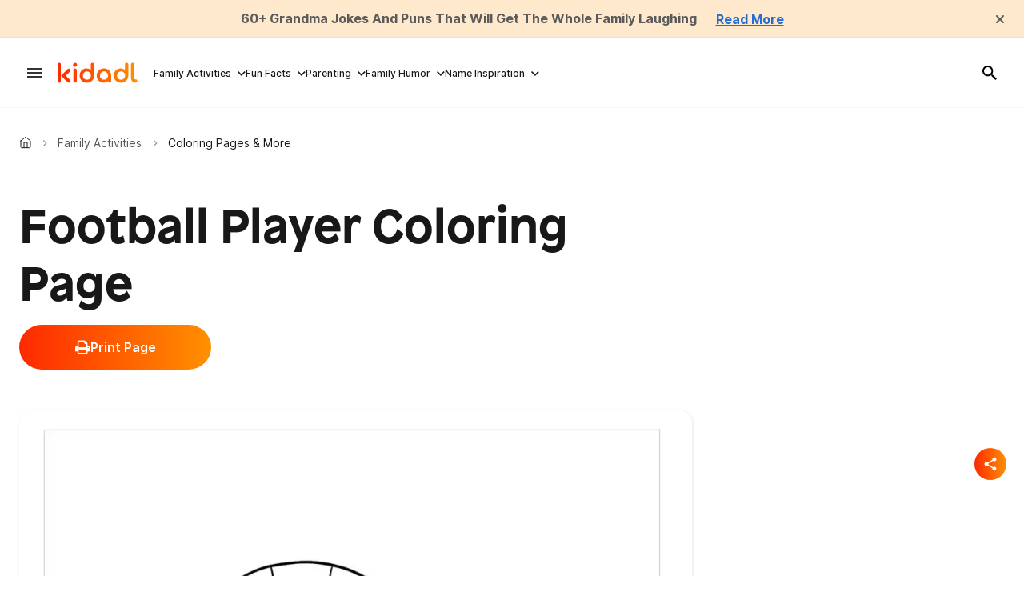

--- FILE ---
content_type: text/html; charset=utf-8
request_url: https://kidadl.com/activities/free-printables/football-player-2666627128
body_size: 78759
content:
<!DOCTYPE html><html lang="en"><head prefix="og: https://ogp.me/ns# article: https://ogp.me/ns/article#"><script type="application/ld+json">{"@context":"https://schema.org","@type":"BreadcrumbList","itemListElement":[{"@type":"ListItem","id":"https://kidadl.com/","item":"https://kidadl.com/","name":"Kidadl","position":1},{"@type":"ListItem","id":"https://kidadl.com/activities","item":"https://kidadl.com/activities","name":"Family Activities","position":2},{"@type":"ListItem","id":"https://kidadl.com/activities/free-printables","item":"https://kidadl.com/activities/free-printables","name":"Coloring Pages & More","position":3}]}</script><script type="application/ld+json">{"@context":"https://schema.org","@type":"NewsArticle","articleSection":"Coloring Pages &amp; More","author":{"@type":"Person","description":"With 3+ years of research and content writing experience across several niches, especially on education, technology, and business topics. Joan holds a Bachelor’s degree in Human Anatomy from the Federal University of Technology, Akure, Nigeria, and has worked as a researcher and writer for organizations across Nigeria, the US, the UK, and Germany. Joan enjoys meditation, watching movies, and learning new languages in her free time.","identifier":"26372397","image":{"@type":"ImageObject","url":"https://kidadl.com/media-library/eyJhbGciOiJIUzI1NiIsInR5cCI6IkpXVCJ9.eyJpbWFnZSI6Imh0dHBzOi8vYXNzZXRzLnJibC5tcy81MDEyNzAyOS9vcmlnaW4ucG5nIiwiZXhwaXJlc19hdCI6MTc4Mzc0Nzk1N30.dbot1IBcnAzwc-u1r4K3k73-3W_mgJVbL2D6K8HFhCw/image.png?width=210"},"name":"Joan Agie","url":"https://kidadl.com/team-members/joan-agie"},"dateModified":"2022-09-16T14:39:52Z","datePublished":"2020-11-11T03:27:48Z","description":"Football Player Coloring Page Coloring Page","headline":"Football Player Coloring Page","image":[{"@type":"ImageObject","height":600,"url":"https://kidadl.com/media-library/image.webp?id=50694020&width=980","width":1200}],"keywords":["Sports"],"mainEntityOfPage":{"@id":"https://kidadl.com/activities/free-printables/football-player-2666627128","@type":"WebPage"},"publisher":{"@type":"Organization","logo":{"@type":"ImageObject","url":"https://kidadl.com/media-library/eyJhbGciOiJIUzI1NiIsInR5cCI6IkpXVCJ9.eyJpbWFnZSI6Imh0dHBzOi8vYXNzZXRzLnJibC5tcy81MTEwOTI3OC9vcmlnaW4ucG5nIiwiZXhwaXJlc19hdCI6MTc4NDQxNDU0N30.bBYE1voY0Ju6emJ8TpacAi5nk_TdVmSDa6sjtoZWWE0/image.png?width=210"},"name":"Kidadl"},"thumbnailUrl":"https://kidadl.com/media-library/image.webp?id=50694020&amp;width=210","url":"https://kidadl.com/activities/free-printables/football-player-2666627128"}</script><meta charset="utf-8"/><link rel="preload" as="font" href="https://partners.rebelmouse.com/kidadl/Patron-Bold.otf" type="font/opentype" crossorigin=""/><link rel="preload" as="font" href="https://fonts.gstatic.com/s/inter/v13/UcC73FwrK3iLTeHuS_fvQtMwCp50KnMa1ZL7W0Q5nw.woff2" type="font/woff2" crossorigin=""/><link rel="preload" as="font" href="https://fonts.gstatic.com/s/inter/v13/UcC73FwrK3iLTeHuS_fvQtMwCp50KnMa1ZL7W0Q5nw.woff2" type="font/woff2" crossorigin=""/><link rel="preload" as="font" href="https://fonts.gstatic.com/s/inter/v13/UcC73FwrK3iLTeHuS_fvQtMwCp50KnMa1ZL7W0Q5nw.woff2" type="font/woff2" crossorigin=""/><link rel="preload" href="https://kidadl.com/media-library/image.webp?id=50694020&width=980&quality=50" as="image" fetchpriority="high"/><link rel="canonical" href="https://kidadl.com/activities/free-printables/football-player-2666627128"/><meta property="fb:app_id" content="200167090048537"/><meta name="twitter:site" content="@"/><meta name="twitter:site:id" content=""/><meta property="og:type" content="article"/><meta property="article:section" content="Coloring Pages & More"/><meta property="og:url" content="https://kidadl.com/activities/free-printables/football-player-2666627128"/><meta property="og:site_name" content="Kidadl"/><meta property="og:image" content="https://kidadl.com/media-library/image.webp?id=50694020&width=980"/><meta property="og:image:width" content="980"/><meta property="og:image:height" content="2000"/><meta property="og:title" content="Football Player Coloring Page"/><meta property="og:description" content="Football Player Coloring Page Coloring Page"/><meta name="description" content="Football Player Coloring Page"/><meta name="keywords" content="Sports"/><meta name="referrer" content="always"/><meta name="robots" content="noindex"/><meta name="twitter:card" content="summary_large_image"/><meta name="twitter:image" content="https://kidadl.com/media-library/image.webp?id=50694020&width=980"/><link rel="preconnect" href="https://assets.rebelmouse.io/" crossorigin="anonymous"/><link rel="preconnect" href="https://user-stats.rbl.ms/" crossorigin="anonymous"/><link rel="preconnect" href="https://pages-stats.rbl.ms/" crossorigin="anonymous"/><!--link rel="preload" href="https://static.rbl.ms/static/fonts/fontawesome/fontawesome-mini.woff" as="font" type="font/woff2" crossorigin--><script type="text/javascript" class="rm-i-script">navigator.userAgent.includes("Chrome")&&function(e,t,n,r,i,o,a,u,c,s,p,l,f,v,d){var m,h,g,y,E=["click","contextmenu","dblclick","gotpointercapture","keydown","keypress","keyup","lostpointercapture","mousedown","mouseup","pointercancel","pointerdown","pointerenter","pointerleave","pointerover","pointerup","touchcancel","touchend","touchstart"],w=["scroll","wheel","mousemove","pointermove","touchmove"],P=new c,I=new c,L=new c,T="_rmStopped",S="rmInpZillaSafe",k="_rmImmediatelyStopped",_=e.setTimeout,b=e.clearTimeout,A=a.prototype,B=s&&"scheduling"in s&&"isInputPending"in s.scheduling;function C(e){return e&&e.canceled?Promise.resolve():(t=(e||{}).space||0,new Promise((function(e){t>0?_(e,0):d(e)}))).then((function(){if(B&&s.scheduling.isInputPending({includeContinuous:!0}))return C(e)}));var t}function Z(e){return e&&(e instanceof n||"function"==typeof e)}function x(e){return e&&"handleEvent"in e}function H(e){return"dataset"in e&&e.dataset.inpZillaSkip}function M(e,t,n,r,i,o){if(!(n[k]||r===u&&n[T]&&t!==n.target)){var a,c={get:(a={target:i,currentTarget:o},function(e,t,n){if(t in a)return a[t];var r=p.get(e,t);return Z(r)?function(){return p.apply(r,e,arguments)}:r}),set:p.set},s=new Proxy(n,c);try{x(e)?e.handleEvent.call(e,s):e.call(t,s)}catch(e){v(e)}}}function O(e){return function(t){var n=this,r=t.eventPhase,i=t.currentTarget,o=t.target;if(H(n))M(e,n,t,r,o,i);else{var a={canceled:!1,space:50};L.has(e)&&(L.get(e).canceled=!0),L.set(e,a),C(a).then((function(){a.canceled||(L.delete(e),M(e,n,t,r,o,i))}))}}}function j(e){return f.length>0&&e instanceof r&&e.dataset}function q(e){var t=!!f.some((function(t){return e.closest(t)}));e.dataset[S]=t?1:0}function F(e){return!!j(e)&&(S in e.dataset||q(e),1==e.dataset[S])}function G(e,t){var n=function(e,t){return!function(e,t){return!function(e){return e&&e.passive}(t)&&function(e){var t=e;return x(e)&&(t=e.handleEvent),!!(t&&t.length>0)}(e)}(e,t)}(e,t);return function(t){var r=this,i=t.eventPhase,o=t.currentTarget,u=t.target,c=t.timeStamp,s=new a("rm").timeStamp-c;function p(){M(e,r,t,i,u,o)}var l=!t.cancelable,f=!H(r),v=s>=20||n||l||function(e){return F(e.target)||F(e.currentTarget)}(t);f&&v?C().then(p):p()}}function N(e,t,n,r){if(!e.has(t)){var i=n(t,r);e.set(t,i)}return e.get(t)}function R(e){E.forEach((function(t){var n="on"+t;Object.defineProperty(e,n,{set:function(e){var n=this,r="__rmInpOn"+t;n[r]&&n.removeEventListener(t,n[r],{passive:!0}),n[r]=e,n.addEventListener(t,e,{passive:!0})}})}))}function U(e,t){return function(){this[e]=!0,t.apply(this,arguments)}}function z(){return!0}e.addEventListener("pointerup",z,{passive:!0}),e.addEventListener("pointerdown",z,{passive:!0}),(m=i.prototype).addEventListener=(h=m.addEventListener,function(t,n,r){var i=this||e;j(i)&&q(i);var o=n;n&&(o=w.includes(t)?N(I,n,O,r):N(P,n,G,r));var a=l.from(arguments);return a[1]=o,h.apply(i,a)}),m.removeEventListener=function(t){return function(n,r){var i,o=this||e,a=r;r&&(w.includes(n)&&I.has(r)?i=I:P.has(r)&&(i=P),i&&(a=i.get(r),i.delete(r)));var u=l.from(arguments);return u[1]=a,t.apply(o,u)}}(m.removeEventListener),R(e),R(t),R(o.prototype),g=A.stopPropagation,y=A.stopImmediatePropagation,A.stopPropagation=U(T,g),A.stopImmediatePropagation=U(k,y),function(){var t=new c;function n(e){return t.has(e)&&t.set(e,!0),b(e)}e.setTimeout=function(n,r){var i=this,o=l.from(arguments).splice(2);if(!Z(n))return _.apply(e,arguments);function a(){t.get(u)||n.apply(i,o),t.delete(u)}var u=_((function(){C().then(a).catch(v)}),r);return t.set(u,!1),u},e.setInterval=function(e,n){var r=this,i=l.from(arguments).splice(2);function o(){t.get(c)||e.apply(r,i)}function a(){return _(u,n)}function u(){t.get(c)?t.delete(c):C().then(o).catch(v).finally(a)}var c=a();return t.set(c,!1),c},e.clearInterval=n,e.clearTimeout=n}()}(window,document,Function,Element,EventTarget,HTMLElement,Event,Event.BUBBLING_PHASE,Map,navigator,Reflect,Array,window._rmInpZillaSafeSelectorList||[],console.error,requestIdleCallback);</script><script class="rm-i-script">window.REBELMOUSE_BOOTSTRAP_DATA = {"isUserLoggedIn": false, "site": {"id": 26332962, "isCommunitySite": false}, "runner": {"id": 26332962}, "post": {"id": 2666627128, "sections": [2234452312, 2253464657, 2253464656, 2255544533], "shareUrl": "https%3A%2F%2Fkidadl.com%2Factivities%2Ffree-printables%2Ffootball-player-2666627128", "status": 0, "tags": ["Sports"]}, "path": "/activities/free-printables/football-player-2666627128", "pathParams": {"sections": "activities/free-printables/", "slug": "football-player-2666627128"}, "resourceId": "pp_2666627128", "fbId": "200167090048537", "fbAppVersion": "v2.5", "clientGaId": "", "messageBusUri": "wss://messages.rebelmouse.io", "section": {"id": null}, "tag": {"slug": "Sports"}, "fullBootstrapUrl": "/res/bootstrap/data.js?site_id=26332962\u0026resource_id=pp_2666627128\u0026path_params=%7B%22sections%22%3A%22activities%2Ffree-printables%2F%22%2C%22slug%22%3A%22football-player-2666627128%22%7D\u0026override_device=desktop\u0026post_id=2666627128", "whitelabel_menu": {}, "useRiver": true, "engine": {"recaptchaSiteKey": null, "lazyLoadShortcodeImages": true, "backButtonGoToPage": true, "changeParticleUrlScroll": false, "countKeepReadingAsPageview": true, "defaultVideoPlayer": "", "theoPlayerLibraryLocation": "", "trackPageViewOnParticleUrlScroll": false, "webVitalsSampleRate": 100, "overrideDevicePixelRatio": null, "image_quality_level": 50, "sendEventsToCurrentDomain": false, "enableLoggedOutUserTracking": false, "useSmartLinks2": true}};
    </script><script class="rm-i-script">window.REBELMOUSE_BASE_ASSETS_URL = "https://kidadl.com/static/dist/social-ux/";
        window.REBELMOUSE_BASE_SSL_DOMAIN = "https://kidadl.com";
        window.REBELMOUSE_TASKS_QUEUE = [];
        window.REBELMOUSE_LOW_TASKS_QUEUE = [];
        window.REBELMOUSE_LOWEST_TASKS_QUEUE = [];
        window.REBELMOUSE_ACTIVE_TASKS_QUEUE = [];
        window.REBELMOUSE_STDLIB = {};
        window.RM_OVERRIDES = {};
        window.RM_AD_LOADER = [];
    </script><script src="https://kidadl.com/static/dist/social-ux/main.6bc7945fceb0d1ce31d3.bundle.mjs" class="rm-i-script" type="module" async="async" data-js-app="true" data-src-host="https://kidadl.com" data-src-file="main.mjs"></script><script src="https://kidadl.com/static/dist/social-ux/main.da8512cbfe75950eb816.bundle.js" class="rm-i-script" nomodule="nomodule" defer="defer" data-js-app="true" data-src-host="https://kidadl.com" data-src-file="main.js"></script><script src="https://kidadl.com/static/dist/social-ux/runtime.5f2854bedb02943ff2a5.bundle.mjs" class="rm-i-script" type="module" async="async" data-js-app="true" data-src-host="https://kidadl.com" data-src-file="runtime.mjs"></script><script src="https://kidadl.com/static/dist/social-ux/runtime.5fe7c9a46d72403f8fd3.bundle.js" class="rm-i-script" nomodule="nomodule" defer="defer" data-js-app="true" data-src-host="https://kidadl.com" data-src-file="runtime.js"></script><!-- we collected enough need to fix it first before turn in back on--><!--script src="//cdn.ravenjs.com/3.16.0/raven.min.js" crossorigin="anonymous"></script--><!--script type="text/javascript">
        Raven.config('https://6b64f5cc8af542cbb920e0238864390a@sentry.io/147999').install();
    </script--><script class="rm-i-script">
        if ('serviceWorker' in navigator) {
          window.addEventListener('load', function() {
            navigator.serviceWorker.register('/sw.js').then(function(registration) {
              console.log('ServiceWorker registration successful with scope: ', registration.scope);
            }, function(err) {
              console.log('ServiceWorker registration failed: ', err);
            });
          });
        } else {
          console.log('ServiceWorker not enabled');
        }
    </script><script class="rm-i-script">
        // fallback error prone google tag setup
        var googletag = googletag || {};
        googletag.cmd = googletag.cmd || [];
    </script><meta http-equiv="X-UA-Compatible" content="IE=edge"/><link rel="alternate" type="application/rss+xml" title="Kidadl" href="/feeds/activities/free-printables.rss"/><meta name="viewport" content="width=device-width,initial-scale=1,minimum-scale=1.0"/><!-- TODO: move the default value from here --><title>Football Player Coloring Page | Kidadl</title><style class="rm-i-styles">
        article,aside,details,figcaption,figure,footer,header,hgroup,nav,section{display:block;}audio,canvas,video{display:inline-block;}audio:not([controls]){display:none;}[hidden]{display:none;}html{font-size:100%;-webkit-text-size-adjust:100%;-ms-text-size-adjust:100%;}body{margin:0;font-size:1em;line-height:1.4;}body,button,input,select,textarea{font-family:Tahoma,sans-serif;color:#5A5858;}::-moz-selection{background:#145A7C;color:#fff;text-shadow:none;}::selection{background:#145A7C;color:#fff;text-shadow:none;}:focus{outline:5px auto #2684b1;}a:hover,a:active{outline:0;}abbr[title]{border-bottom:1px dotted;}b,strong{font-weight:bold;}blockquote{margin:1em 40px;}dfn{font-style:italic;}hr{display:block;height:1px;border:0;border-top:1px solid #ccc;margin:1em 0;padding:0;}ins{background:#ff9;color:#000;text-decoration:none;}mark{background:#ff0;color:#000;font-style:italic;font-weight:bold;}pre,code,kbd,samp{font-family:monospace,serif;_font-family:'courier new',monospace;font-size:1em;}pre{white-space:pre;white-space:pre-wrap;word-wrap:break-word;}q{quotes:none;}q:before,q:after{content:"";content:none;}small{font-size:85%;}sub,sup{font-size:75%;line-height:0;position:relative;vertical-align:baseline;}sup{top:-0.5em;}sub{bottom:-0.25em;}ul,ol{margin:1em 0;padding:0 0 0 40px;}dd{margin:0 0 0 40px;}nav ul,nav ol{list-style:none;list-style-image:none;margin:0;padding:0;}img{border:0;-ms-interpolation-mode:bicubic;vertical-align:middle;}svg:not(:root){overflow:hidden;}figure{margin:0;}form{margin:0;}fieldset{border:0;margin:0;padding:0;}label{cursor:pointer;}legend{border:0;padding:0;}button,input{line-height:normal;}button,input[type="button"],input[type="reset"],input[type="submit"]{cursor:pointer;-webkit-appearance:button;}input[type="checkbox"],input[type="radio"]{box-sizing:border-box;padding:0;}input[type="search"]{-webkit-appearance:textfield;box-sizing:content-box;}input[type="search"]::-webkit-search-decoration{-webkit-appearance:none;}button::-moz-focus-inner,input::-moz-focus-inner{border:0;padding:0;}textarea{overflow:auto;vertical-align:top;resize:vertical;}input:invalid,textarea:invalid{background-color:#fccfcc;}table{border-collapse:collapse;border-spacing:0;}td{vertical-align:top;}.ir{display:block;border:0;text-indent:-999em;overflow:hidden;background-color:transparent;background-repeat:no-repeat;text-align:left;direction:ltr;}.ir br{display:none;}.hidden{display:none !important;visibility:hidden;}.visuallyhidden{border:0;clip:rect(0 0 0 0);height:1px;margin:-1px;overflow:hidden;padding:0;position:absolute;width:1px;}.visuallyhidden.focusable:active,.visuallyhidden.focusable:focus{clip:auto;height:auto;margin:0;overflow:visible;position:static;width:auto;}.invisible{visibility:hidden;}.clearfix:before,.clearfix:after{content:"";display:table;}.clearfix:after{clear:both;}.clearfix{zoom:1;}.zindex20{z-index:20;}.zindex30{z-index:30;}.zindex40{z-index:40;}.zindex50{z-index:50;}html{font-size:px;font-weight:normal;}body,button,input,select,textarea{}.col,body{font-size:1.6rem;}a{text-decoration:none;}a:hover{text-decoration:none;}.with-primary-color{}.with-primary-color:hover{}.js-tab,.js-keep-reading,.js-toggle{cursor:pointer;}.noselect{-webkit-touch-callout:none;-webkit-user-select:none;-khtml-user-select:none;-moz-user-select:none;-ms-user-select:none;user-select:none;}.tabs__tab{display:inline-block;padding:10px;}.tabs__tab-content{display:none;}.tabs__tab-content.active{display:block;}button:focus,input[type="text"],input[type="email"]{outline:0;}audio,canvas,iframe,img,svg,video{vertical-align:middle;max-width:100%;}textarea{resize:vertical;}.main{position:relative;overflow:hidden;}.valign-wrapper{display:-webkit-flex;display:-ms-flexbox;display:flex;-webkit-align-items:center;-ms-flex-align:center;align-items:center;}.valign-wrapper .valign{display:block;}#notification{position:fixed;}.article-module__controls-placeholder{position:absolute;}.display-block{display:block;}.cover-all{position:absolute;width:100%;height:100%;}.full-width{width:100%;}.fa{font-family:FontAwesome,"fontawesome-mini" !important;}.fa.fa-instagram{font-size:1.15em;}.fa-googleplus:before{content:"\f0d5";}.post-partial,.overflow-visible{overflow:visible !important;}.attribute-data{margin:0 10px 10px 0;padding:5px 10px;color:white;border-radius:3px;margin-bottom:10px;display:inline-block;}.attribute-data[value=""]{display:none;}.badge{display:inline-block;overflow:hidden;}.badge-image{border-radius:100%;}.js-expandable.expanded .js-expand,.js-expandable:not(.expanded) .js-contract{display:none;}.js-scroll-trigger{display:block;width:100%;}.sticky-target:not(.legacy){position:fixed;opacity:0;top:0;will-change:transform;transform:translate3d(0px,0px,0px);}.sticky-target.legacy{position:relative;}.sticky-target.legacy.sticky-active{position:fixed;}.color-inherit:hover,.color-inherit{color:inherit;}.js-appear-on-expand{transition:all 350ms;height:0;overflow:hidden;opacity:0;}.content-container{display:none;}.expanded .content-container{display:block;}.expanded .js-appear-on-expand{opacity:1;height:auto;}.logged-out-user .js-appear-on-expand{height:0;opacity:0;}.h1,.h2{margin:0;padding:0;font-size:1em;font-weight:normal;}.lazyload-placeholder{display:none;position:absolute;text-align:center;background:rgba(0,0,0,0.1);top:0;bottom:0;left:0;right:0;}div[runner-lazy-loading] .lazyload-placeholder,iframe[runner-lazy-loading] + .lazyload-placeholder{display:block;}.abs-pos-center{position:absolute;top:0;bottom:0;left:0;right:0;margin:auto;}.relative{position:relative;}.runner-spinner{position:absolute;top:0;bottom:0;left:0;right:0;margin:auto;width:50px;}.runner-spinner:before{content:"";display:block;padding-top:100%;}.rm-non-critical-loaded .runner-spinner-circular{animation:rotate 2s linear infinite;height:100%;transform-origin:center center;width:100%;position:absolute;top:0;bottom:0;left:0;right:0;margin:auto;}.position-relative{position:relative;}.collection-button{display:inline-block;}.rm-non-critical-loaded .runner-spinner-path{stroke-dasharray:1,200;stroke-dashoffset:0;animation:dash 1.5s ease-in-out infinite,color 6s ease-in-out infinite;stroke-linecap:round;}.pagination-container .pagination-wrapper{display:flex;align-items:center;}.pagination-container .pagination-wrapper a{color:rgba(59,141,242,1);margin:0 5px;}@keyframes rotate{100%{transform:rotate(360deg);}}@keyframes dash{0%{stroke-dasharray:1,200;stroke-dashoffset:0;}50%{stroke-dasharray:89,200;stroke-dashoffset:-35px;}100%{stroke-dasharray:89,200;stroke-dashoffset:-124px;}}@keyframes color{100%,0%{stroke:rgba(255,255,255,1);}40%{stroke:rgba(255,255,255,0.6);}66%{stroke:rgba(255,255,255,0.9);}80%,90%{stroke:rgba(255,255,255,0.7);}}.js-section-loader-feature-container > .slick-list > .slick-track > .slick-slide:not(.slick-active){height:0;visibility:hidden;}.rebellt-item-media-container .instagram-media{margin-left:auto !important;margin-right:auto !important;}.js-hidden-panel{position:fixed;top:0;left:0;right:0;transition:all 300ms;z-index:10;}.js-hidden-panel.active{transform:translate3d(0,-100%,0);}.content{margin-left:auto;margin-right:auto;max-width:1100px;width:90%;}.ad-tag{text-align:center;}.ad-tag__inner{display:inline-block;}.content .ad-tag{margin-left:-5%;margin-right:-5%;}@media (min-width:768px){.content .ad-tag{margin-left:auto;margin-right:auto;}}.user-prefs{display:none;}.no-mb:not(:last-child){margin-bottom:0;}.no-mt:not(:first-child){margin-top:0;}.sm-mt-0:not(:empty):before,.sm-mt-1:not(:empty):before,.sm-mt-2:not(:empty):before,.sm-mb-0:not(:empty):after,.sm-mb-1:not(:empty):after,.sm-mb-2:not(:empty):after,.md-mt-0:not(:empty):before,.md-mt-1:not(:empty):before,.md-mt-2:not(:empty):before,.md-mb-0:not(:empty):after,.md-mb-1:not(:empty):after,.md-mb-2:not(:empty):after,.lg-mt-0:not(:empty):before,.lg-mt-1:not(:empty):before,.lg-mt-2:not(:empty):before,.lg-mb-0:not(:empty):after,.lg-mb-1:not(:empty):after,.lg-mb-2:not(:empty):after{content:'';display:block;overflow:hidden;}.sm-mt-0:not(:empty):before{margin-bottom:0;}.sm-mt-0 > *{margin-top:0;}.sm-mt-1:not(:empty):before{margin-bottom:-10px;}.sm-mt-1 > *{margin-top:10px;}.sm-mt-2:not(:empty):before{margin-bottom:-20px;}.sm-mt-2 > *{margin-top:20px;}.sm-mb-0:not(:empty):after{margin-top:0;}.sm-mb-0 > *{margin-bottom:0;}.sm-mb-1:not(:empty):after{margin-top:-10px;}.sm-mb-1 > *{margin-bottom:10px;}.sm-mb-2:not(:empty):after{margin-top:-20px;}.sm-mb-2 > *{margin-bottom:20px;}@media (min-width:768px){.md-mt-0:not(:empty):before{margin-bottom:0;}.md-mt-0 > *{margin-top:0;}.md-mt-1:not(:empty):before{margin-bottom:-10px;}.md-mt-1 > *{margin-top:10px;}.md-mt-2:not(:empty):before{margin-bottom:-20px;}.md-mt-2 > *{margin-top:20px;}.md-mb-0:not(:empty):after{margin-top:0;}.md-mb-0 > *{margin-bottom:0;}.md-mb-1:not(:empty):after{margin-top:-10px;}.md-mb-1 > *{margin-bottom:10px;}.md-mb-2:not(:empty):after{margin-top:-20px;}.md-mb-2 > *{margin-bottom:20px;}}@media (min-width:1024px){.lg-mt-0:not(:empty):before{margin-bottom:0;}.lg-mt-0 > *{margin-top:0;}.lg-mt-1:not(:empty):before{margin-bottom:-10px;}.lg-mt-1 > *{margin-top:10px;}.lg-mt-2:not(:empty):before{margin-bottom:-20px;}.lg-mt-2 > *{margin-top:20px;}.lg-mb-0:not(:empty):after{margin-top:0;}.lg-mb-0 > *{margin-bottom:0;}.lg-mb-1:not(:empty):after{margin-top:-10px;}.lg-mb-1 > *{margin-bottom:10px;}.lg-mb-2:not(:empty):after{margin-top:-20px;}.lg-mb-2 > *{margin-bottom:20px;}}.sm-cp-0{padding:0;}.sm-cp-1{padding:10px;}.sm-cp-2{padding:20px;}@media (min-width:768px){.md-cp-0{padding:0;}.md-cp-1{padding:10px;}.md-cp-2{padding:20px;}}@media (min-width:1024px){.lg-cp-0{padding:0;}.lg-cp-1{padding:10px;}.lg-cp-2{padding:20px;}}.mb-2 > *{margin-bottom:20px;}.mb-2 > :last-child{margin-bottom:0;}.v-sep > *{margin-bottom:20px;}@media (min-width:768px){.v-sep > *{margin-bottom:40px;}}.v-sep > *:last-child{margin-bottom:0;}@media only screen and (max-width:767px){.hide-mobile{display:none !important;}}@media only screen and (max-width:1023px){.hide-tablet-and-mobile{display:none !important;}}@media only screen and (min-width:768px){.hide-tablet-and-desktop{display:none !important;}}@media only screen and (min-width:768px) and (max-width:1023px){.hide-tablet{display:none !important;}}@media only screen and (min-width:1024px){.hide-desktop{display:none !important;}}.row.px10{margin-left:-10px;margin-right:-10px;}.row.px10 > .col{padding-left:10px;padding-right:10px;}.row.px20{margin-left:-20px;margin-right:-20px;}.row.px20 > .col{padding-left:20px;padding-right:20px;}.row{margin-left:auto;margin-right:auto;overflow:hidden;}.row:after{content:'';display:table;clear:both;}.row:not(:empty){margin-bottom:-20px;}.col{margin-bottom:20px;}@media (min-width:768px){.col{margin-bottom:40px;}.row:not(:empty){margin-bottom:-40px;}}.row .col{float:left;box-sizing:border-box;}.row .col.pull-right{float:right;}.row .col.s1{width:8.3333333333%;}.row .col.s2{width:16.6666666667%;}.row .col.s3{width:25%;}.row .col.s4{width:33.3333333333%;}.row .col.s5{width:41.6666666667%;}.row .col.s6{width:50%;}.row .col.s7{width:58.3333333333%;}.row .col.s8{width:66.6666666667%;}.row .col.s9{width:75%;}.row .col.s10{width:83.3333333333%;}.row .col.s11{width:91.6666666667%;}.row .col.s12{width:100%;}@media only screen and (min-width:768px){.row .col.m1{width:8.3333333333%;}.row .col.m2{width:16.6666666667%;}.row .col.m3{width:25%;}.row .col.m4{width:33.3333333333%;}.row .col.m5{width:41.6666666667%;}.row .col.m6{width:50%;}.row .col.m7{width:58.3333333333%;}.row .col.m8{width:66.6666666667%;}.row .col.m9{width:75%;}.row .col.m10{width:83.3333333333%;}.row .col.m11{width:91.6666666667%;}.row .col.m12{width:100%;}}@media only screen and (min-width:1024px){.row .col.l1{width:8.3333333333%;}.row .col.l2{width:16.6666666667%;}.row .col.l3{width:25%;}.row .col.l4{width:33.3333333333%;}.row .col.l5{width:41.6666666667%;}.row .col.l6{width:50%;}.row .col.l7{width:58.3333333333%;}.row .col.l8{width:66.6666666667%;}.row .col.l9{width:75%;}.row .col.l10{width:83.3333333333%;}.row .col.l11{width:91.6666666667%;}.row .col.l12{width:100%;}}.widget{position:relative;box-sizing:border-box;}.widget:hover .widget__headline a{}.widget__headline{cursor:pointer;}.widget__headline-text{font-family:inherit;color:inherit;word-break:break-word;}.widget__section-text{display:block;}.image,.widget__image{background-position:center;background-repeat:no-repeat;background-size:cover;display:block;z-index:0;}.widget__play{position:absolute;width:100%;height:100%;text-align:center;}.rm-widget-image-holder{position:relative;}.rm-video-holder{position:absolute;width:100%;height:100%;top:0;left:0;}.rm-zindex-hidden{display:none;z-index:-1;}.rm-widget-image-holder .widget__play{top:0;left:0;}.image.no-image{background-color:#e4e4e4;}.widget__video{position:relative;}.widget__video .rm-scrop-spacer{padding-bottom:56.25%;}.widget__video.rm-video-tiktok{max-width:605px;}.widget__video video,.widget__video iframe{position:absolute;top:0;left:0;height:100%;}.widget__product-vendor{font-size:1.5em;line-height:1.5;margin:25px 0;}.widget__product-buy-link{margin:15px 0;}.widget__product-buy-link-btn{background-color:#000;color:#fff;display:inline-block;font-size:1.6rem;line-height:1em;padding:1.25rem;font-weight:700;}.widget__product-buy-btn:hover{color:#fff;}.widget__product-price{font-size:1.5em;line-height:1.5;margin:25px 0;}.widget__product-compare-at-price{text-decoration:line-through;}.rebellt-item.is--mobile,.rebellt-item.is--tablet{margin-bottom:0.85em;}.rebellt-item.show_columns_on_mobile.col2,.rebellt-item.show_columns_on_mobile.col3{display:inline-block;vertical-align:top;}.rebellt-item.show_columns_on_mobile.col2{width:48%;}.rebellt-item.show_columns_on_mobile.col3{width:32%;}@media only screen and (min-width:768px){.rebellt-item.col2:not(.show_columns_on_mobile),.rebellt-item.col3:not(.show_columns_on_mobile){display:inline-block;vertical-align:top;}.rebellt-item.col2:not(.show_columns_on_mobile){width:48%;}.rebellt-item.col3:not(.show_columns_on_mobile){width:32%;}}.rebellt-item.parallax{background-size:cover;background-attachment:fixed;position:relative;left:calc(-50vw + 50%);width:100vw;min-height:100vh;padding:0 20%;box-sizing:border-box;max-width:inherit;text-align:center;z-index:3;}.rebellt-item.parallax.is--mobile{background-position:center;margin-bottom:0;padding:0 15%;}.rebellt-item.parallax.has-description:before,.rebellt-item.parallax.has-description:after{content:"";display:block;padding-bottom:100%;}.rebellt-item.parallax.has-description.is--mobile:before,.rebellt-item.parallax.has-description.is--mobile:after{padding-bottom:90vh;}.rebellt-item.parallax h3,.rebellt-item.parallax p{color:white;text-shadow:1px 0 #000;}.rebellt-item.parallax.is--mobile p{font-size:18px;font-weight:400;}.rebellt-ecommerce h3{font-size:1.8em;margin-bottom:15px;}.rebellt-ecommerce--vendor{font-size:1.5em;line-height:1.5;margin:25px 0;}.rebellt-ecommerce--price{font-size:1.5em;line-height:1.5;margin:25px 0;}.rebellt-ecommerce--compare-at-price{text-decoration:line-through;}.rebellt-ecommerce--buy{margin:15px 0;}.rebellt-ecommerce--btn{background-color:#000;color:#fff;display:inline-block;font-size:1.6rem;line-height:1em;padding:1.25rem;font-weight:700;}.rebellt-ecommerce--btn:hover{color:#fff;}.rebelbar.skin-simple{height:50px;line-height:50px;font-size:1.2rem;border-left:none;border-right:none;background-color:#fff;}.rebelbar.skin-simple .rebelbar__inner{position:relative;height:100%;margin:0 auto;padding:0 20px;max-width:1300px;}.rebelbar.skin-simple .logo{float:left;}.rebelbar.skin-simple .logo__image{max-height:50px;max-width:190px;}.rebelbar--fake.skin-simple{position:relative;border-color:#fff;}.rebelbar--fixed.skin-simple{position:absolute;width:100%;z-index:3;}.with-fixed-header .rebelbar--fixed.skin-simple{position:fixed;top:0;}.rebelbar.skin-simple .rebelbar__menu-toggle{position:relative;cursor:pointer;float:left;text-align:center;font-size:0;width:50px;margin-left:-15px;height:100%;}.rebelbar.skin-simple i{vertical-align:middle;display:inline-block;font-size:20px;}.rebelbar.skin-simple .rebelbar__menu-toggle:hover{}.rebelbar.skin-simple .rebelbar__section-links{display:none;padding:0 100px 0 40px;overflow:hidden;height:100%;}.rebelbar.skin-simple .rebelbar__section-list{margin:0 -15px;height:100%;}.rebelbar.skin-simple .rebelbar__section-links li{display:inline-block;padding:0 15px;text-align:left;}.rebelbar.skin-simple .rebelbar__section-link{display:block;font-size:1.8rem;font-weight:400;text-decoration:none;}.rebelbar.skin-simple .rebelbar__section-link:hover{}.rebelbar.skin-simple .rebelbar__sharebar.sharebar{display:none;}.rebelbar.skin-simple .rebelbar__section-list.js--active .rebelbar__more-sections-button{visibility:visible;}.rebelbar.skin-simple .rebelbar__more-sections-button{cursor:pointer;visibility:hidden;}.rebelbar.skin-simple #rebelbar__more-sections{visibility:hidden;position:fixed;line-height:70px;left:0;width:100%;background-color:#1f1f1f;}.rebelbar.skin-simple #rebelbar__more-sections a{color:white;}.rebelbar.skin-simple #rebelbar__more-sections.opened{visibility:visible;}@media only screen and (min-width:768px){.rebelbar.skin-simple .rebelbar__menu-toggle{margin-right:15px;}.rebelbar.skin-simple{height:100px;line-height:100px;font-weight:700;}.rebelbar.skin-simple .logo__image{max-width:350px;max-height:100px;}.rebelbar.skin-simple .rebelbar__inner{padding:0 40px;}.rebelbar.skin-simple .rebelbar__sharebar.sharebar{float:left;margin-top:20px;margin-bottom:20px;padding-left:40px;}}@media (min-width:960px){.rebelbar.skin-simple .rebelbar__section-links{display:block;}.with-floating-shares .rebelbar.skin-simple .search-form{display:none;}.with-floating-shares .rebelbar.skin-simple .rebelbar__sharebar.sharebar{display:block;}.with-floating-shares .rebelbar.skin-simple .rebelbar__section-links{display:none;}}.menu-global{display:none;width:100%;position:fixed;z-index:3;color:white;background-color:#1a1a1a;height:100%;font-size:1.8rem;overflow-y:auto;overflow-x:hidden;line-height:1.6em;}@media (min-width:768px){.menu-global{display:block;max-width:320px;top:0;-webkit-transform:translate(-320px,0);transform:translate(-320px,0);transform:translate3d(-320px,0,0);}.menu-global,.all-content-wrapper{transition:transform .2s cubic-bezier(.2,.3,.25,.9);}}.menu-overlay{position:fixed;top:-100%;left:0;height:0;width:100%;cursor:pointer;visibility:hidden;opacity:0;transition:opacity 200ms;}.menu-opened .menu-overlay{visibility:visible;height:100%;z-index:1;opacity:1;top:0;}@media only screen and (min-width:768px){.menu-opened .menu-overlay{z-index:10;background:rgba(255,255,255,.6);}}@media (min-width:960px){.logged-out-user .rebelbar.skin-simple .menu-overlay{display:none;}}@media (min-width:600px){.rm-resized-container-5{width:5%;}.rm-resized-container-10{width:10%;}.rm-resized-container-15{width:15%;}.rm-resized-container-20{width:20%;}.rm-resized-container-25{width:25%;}.rm-resized-container-30{width:30%;}.rm-resized-container-35{width:35%;}.rm-resized-container-40{width:40%;}.rm-resized-container-45{width:45%;}.rm-resized-container-50{width:50%;}.rm-resized-container-55{width:55%;}.rm-resized-container-60{width:60%;}.rm-resized-container-65{width:65%;}.rm-resized-container-70{width:70%;}.rm-resized-container-75{width:75%;}.rm-resized-container-80{width:80%;}.rm-resized-container-85{width:85%;}.rm-resized-container-90{width:90%;}.rm-resized-container-95{width:95%;}.rm-resized-container-100{width:100%;}}.rm-embed-container{position:relative;}.rm-embed-container.rm-embed-instagram{max-width:540px;}.rm-embed-container.rm-embed-tiktok{max-width:572px;min-height:721px;}.rm-embed-container.rm-embed-tiktok blockquote,.rm-embed-twitter blockquote{all:revert;}.rm-embed-container.rm-embed-tiktok blockquote{margin-left:0;margin-right:0;position:relative;}.rm-embed-container.rm-embed-tiktok blockquote,.rm-embed-container.rm-embed-tiktok blockquote > iframe,.rm-embed-container.rm-embed-tiktok blockquote > section{width:100%;min-height:721px;display:block;}.rm-embed-container.rm-embed-tiktok blockquote > section{position:absolute;top:0;left:0;right:0;bottom:0;display:flex;align-items:center;justify-content:center;flex-direction:column;text-align:center;}.rm-embed-container.rm-embed-tiktok blockquote > section:before{content:"";display:block;width:100%;height:300px;border-radius:8px;}.rm-embed-container > .rm-embed,.rm-embed-container > .rm-embed-holder{position:absolute;top:0;left:0;}.rm-embed-holder{display:block;height:100%;width:100%;display:flex;align-items:center;}.rm-embed-container > .rm-embed-spacer{display:block;}.rm-embed-twitter{max-width:550px;margin-top:10px;margin-bottom:10px;}.rm-embed-twitter blockquote{position:relative;height:100%;width:100%;flex-direction:column;display:flex;align-items:center;justify-content:center;flex-direction:column;text-align:center;}.rm-embed-twitter:not(.rm-off) .twitter-tweet{margin:0 !important;}.logo__image,.image-element__img,.rm-lazyloadable-image{max-width:100%;height:auto;}.logo__image,.image-element__img{width:auto;}@media (max-width:768px){.rm-embed-spacer.rm-embed-spacer-desktop{display:none;}}@media (min-width:768px){.rm-embed-spacer.rm-embed-spacer-mobile{display:none;}}.sharebar{margin:0 -4px;padding:0;font-size:0;line-height:0;}.sharebar a{color:#fff;}.sharebar a:hover{text-decoration:none;color:#fff;}.sharebar .share,.sharebar .share-plus{display:inline-block;margin:0 4px;font-size:14px;font-weight:400;padding:0 10px;width:20px;min-width:20px;height:40px;line-height:38px;text-align:center;vertical-align:middle;border-radius:2px;}.sharebar .share-plus i,.sharebar .share i{display:inline-block;vertical-align:middle;}.sharebar .hide-button{display:none;}.sharebar.enable-panel .hide-button{display:inline-block;}.sharebar.enable-panel .share-plus{display:none;}.sharebar.with-first-button-caption:not(.enable-panel) .share:first-child{width:68px;}.sharebar.with-first-button-caption:not(.enable-panel) .share:first-child:after{content:'Share';padding-left:5px;vertical-align:middle;}.sharebar--fixed{display:none;position:fixed;bottom:0;z-index:1;text-align:center;width:100%;left:0;margin:20px auto;}.with-floating-shares .sharebar--fixed{display:block;}.sharebar.fly_shared:not(.enable-panel) .share:nth-child(5){display:none;}.share-media-panel .share-media-panel-pinit{position:absolute;right:0;bottom:0;background-color:transparent;}.share-media-panel-pinit_share{background-image:url('/static/img/whitelabel/runner/spritesheets/pin-it-sprite.png');background-color:#BD081C;background-position:-1px -17px;border-radius:4px;float:right;height:34px;margin:7px;width:60px;background-size:194px auto;}.share-media-panel-pinit_share:hover{opacity:.9;}@media (min-width:768px){.sharebar .share-plus .fa,.sharebar .share .fa{font-size:22px;}.sharebar .share,.sharebar .share-plus{padding:0 15px;width:30px;min-width:30px;height:60px;line-height:60px;margin:0 4px;font-size:16px;}.sharebar.with-first-button-caption:not(.enable-panel) .share:first-child{width:180px;}.sharebar.with-first-button-caption:not(.enable-panel) .share:first-child:after{content:'Share this story';padding-left:10px;vertical-align:middle;text-transform:uppercase;}.share-media-panel-pinit_share{background-position:-60px -23px;height:45px;margin:10px;width:80px;}}.action-btn{display:block;font-size:1.6rem;cursor:pointer;border:2px solid ;border-radius:2px;line-height:1em;padding:1.6rem;font-weight:700;text-align:center;}.action-btn:hover{border:2px solid ;}.section-headline__text{font-size:3rem;font-weight:700;line-height:1;}.section-headline__text{}@media (min-width:768px){.section-headline__text{font-size:3.6rem;}.content__main .section-headline__text{margin-top:-.3rem;margin-bottom:2rem;}}.module-headline__text{font-size:3rem;font-weight:700;}@media (min-width:768px){.module-headline__text{font-size:3.6rem;}}.search-form{position:absolute;top:0;right:20px;z-index:1;}.search-form__text-input{display:none;height:42px;font-size:1.3rem;background-color:#f4f4f4;border:none;color:#8f8f8f;text-indent:10px;padding:0;width:220px;position:absolute;right:-10px;top:0;bottom:0;margin:auto;}.search-form .search-form__submit{display:none;position:relative;border:none;bottom:2px;background-color:transparent;}.search-form__text-input:focus,.search-form__submit:focus{border:0 none;-webkit-box-shadow:none;-moz-box-shadow:none;box-shadow:none;outline:0 none;}.show-search .search-form__close{position:absolute;display:block;top:0;bottom:0;margin:auto;height:1rem;right:-28px;}.search-form__open{vertical-align:middle;bottom:2px;display:inline-block;position:relative;font-size:1.9rem;}.show-search .search-form__text-input{display:block;}.show-search .search-form__submit{display:inline-block;vertical-align:middle;padding:0;font-size:1.9rem;}.search-form__close,.show-search .search-form__open{display:none;}.quick-search{display:block;border-bottom:1px solid #d2d2d2;padding:24px 0 28px;margin-bottom:20px;position:relative;}.quick-search__submit{background-color:transparent;border:0;padding:0;margin:0;position:absolute;zoom:.75;color:#000;}.quick-search__input{background-color:transparent;border:0;padding:0;font-size:1.5rem;font-weight:700;line-height:3em;padding-left:40px;width:100%;box-sizing:border-box;}@media (min-width:768px){.search-form{right:40px;}.quick-search{margin-bottom:40px;padding:0 0 20px;}.quick-search__submit{zoom:1;}.quick-search__input{line-height:2.2em;padding-left:60px;}}.search-widget{position:relative;}.search-widget__input,.search-widget__submit{border:none;padding:0;margin:0;background:transparent;font-size:inherit;line-height:inherit;}.social-links__link{display:inline-block;padding:12px;line-height:0;width:25px;height:25px;border-radius:50%;margin:0 6px;font-size:1.5em;text-align:center;position:relative;vertical-align:middle;color:white;}.social-links__link:hover{color:white;}.social-links__link > span{position:absolute;top:0;left:0;right:0;bottom:0;margin:auto;height:1em;}.article__body{}.body-description .horizontal-rule{border-top:2px solid #eee;}.article-content blockquote{border-left:5px solid ;color:#656565;padding:0 0 0 25px;margin:1em 0 1em 25px;}.article__splash-custom{position:relative;}.body hr{display:none;}.article-content .media-caption{color:#9a9a9a;font-size:1.4rem;line-height:2;}.giphy-image{margin-bottom:0;}.article-body a{word-wrap:break-word;}.article-content .giphy-image__credits-wrapper{margin:0;}.article-content .giphy-image__credits{color:#000;font-size:1rem;}.article-content .image-media,.article-content .giphy-image .media-photo-credit{display:block;}.tags{margin:0 -5px;}.tags__item{margin:5px;display:inline-block;}.tags .tags__item{line-height:1;}.slideshow .carousel-control{overflow:hidden;}.shortcode-media .media-caption,.shortcode-media .media-photo-credit{display:block;}@media (min-width:768px){.tags{margin:0 -10px;}.tags__item{margin:10px;}.article-content__comments-wrapper{border-bottom:1px solid #d2d2d2;margin-bottom:20px;padding-bottom:40px;}}.subscription-widget{padding:30px;}.subscription-widget .module-headline__text{text-align:center;font-size:2rem;font-weight:400;color:#fff;}.subscription-widget .social-links{margin-left:-10px;margin-right:-10px;text-align:center;font-size:0;}.subscription-widget .social-links__link{display:inline-block;vertical-align:middle;width:39px;height:39px;color:#fff;box-sizing:border-box;border-radius:50%;font-size:20px;margin:0 5px;line-height:35px;background:transparent;border:2px solid #fff;border-color:#fff;}.subscription-widget .social-links__link:hover{background:transparent;}.subscription-widget .social-links__link .fa-instagram{margin:5px 0 0 1px;}.subscription-widget__site-links{margin:30px -5px;text-align:center;font-size:.8em;}.subscription-widget__site-link{padding:0 5px;color:inherit;}.newsletter-element__form{text-align:center;position:relative;max-width:500px;margin-left:auto;margin-right:auto;}.newsletter-element__submit,.newsletter-element__input{border:0;padding:10px;font-size:1.6rem;font-weight:500;height:40px;line-height:20px;margin:0;}.newsletter-element__submit{color:#fff;position:absolute;top:0;right:0;}.newsletter-element__submit:hover{opacity:.9;}.newsletter-element__input{background:#f4f4f4;width:100%;color:#8f8f8f;padding-right:96px;box-sizing:border-box;}.gdpr-cookie-wrapper{position:relative;left:0;right:0;padding:.5em;box-sizing:border-box;}.gdpr-cookie-controls{text-align:right;}.runner-authors-list{margin-top:0;margin-bottom:0;padding-left:0;list-style-type:none;}.runner-authors-author-wrapper{display:flex;flex-direction:row;flex-wrap:nowrap;justify-content:flex-start;align-items:stretch;align-content:stretch;}.runner-authors-avatar-thumb{display:inline-block;border-radius:100%;width:55px;height:55px;background-repeat:no-repeat;background-position:center;background-size:cover;overflow:hidden;}.runner-authors-avatar-thumb img{width:100%;height:100%;display:block;object-fit:cover;border-radius:100%;}.runner-authors-avatar-fallback{display:flex;align-items:center;justify-content:center;width:100%;height:100%;font-size:12px;line-height:1.1;text-align:center;padding:4px;background:#e0e0e0;color:#555;font-weight:600;text-transform:uppercase;border-radius:100%;overflow:hidden;}.runner-authors-author-info{width:calc(100% - 55px);}.runner-author-name-container{padding:0 6px;}.rm-breadcrumb__list{margin:0;padding:0;}.rm-breadcrumb__item{list-style-type:none;display:inline;}.rm-breadcrumb__item:last-child .rm-breadcrumb__separator{display:none;}.rm-breadcrumb__item:last-child .rm-breadcrumb__link,.rm-breadcrumb__link.disabled{pointer-events:none;color:inherit;}.social-tab-i .share-fb:after,.social-tab-i .share-tw:after{content:none;}.share-buttons .social-tab-i a{margin-right:0;}.share-buttons .social-tab-i li{line-height:1px;float:left;}.share-buttons .social-tab-i ul{margin:0;padding:0;list-style:none;}.share-tab-img{max-width:100%;padding:0;margin:0;position:relative;overflow:hidden;display:inline-block;}.share-buttons .social-tab-i{position:absolute;bottom:0;right:0;margin:0;padding:0;z-index:1;list-style-type:none;}.close-share-mobile,.show-share-mobile{background-color:rgba(0,0,0,.75);}.share-buttons .social-tab-i.show-mobile-share-bar .close-share-mobile,.share-buttons .social-tab-i .show-share-mobile,.share-buttons .social-tab-i .share{width:30px;height:30px;line-height:27px;padding:0;text-align:center;display:inline-block;vertical-align:middle;}.share-buttons .social-tab-i.show-mobile-share-bar .show-share-mobile,.share-buttons .social-tab-i .close-share-mobile{display:none;}.share-buttons .social-tab-i .icons-share{vertical-align:middle;display:inline-block;font:normal normal normal 14px/1 FontAwesome;color:white;}.social-tab-i .icons-share.fb:before{content:'\f09a';}.social-tab-i .icons-share.tw:before{content:'\f099';}.social-tab-i .icons-share.pt:before{content:'\f231';}.social-tab-i .icons-share.tl:before{content:'\f173';}.social-tab-i .icons-share.em:before{content:'\f0e0';}.social-tab-i .icons-share.sprite-shares-close:before{content:'\f00d';}.social-tab-i .icons-share.sprite-shares-share:before{content:'\f1e0';}@media only screen and (max-width:768px){.share-tab-img .social-tab-i{display:block;}.share-buttons .social-tab-i .share{display:none;}.share-buttons .social-tab-i.show-mobile-share-bar .share{display:block;}.social-tab-i li{float:left;}}@media only screen and (min-width:769px){.social-tab-i .close-share-mobile,.social-tab-i .show-share-mobile{display:none !important;}.share-tab-img .social-tab-i{display:none;}.share-tab-img:hover .social-tab-i{display:block;}.share-buttons .social-tab-i .share{width:51px;height:51px;line-height:47px;}.share-buttons .social-tab-i{margin:5px 0 0 5px;top:0;left:0;bottom:auto;right:auto;display:none;}.share-buttons .social-tab-i .share{display:block;}}.accesibility-hidden{border:0;clip:rect(1px 1px 1px 1px);clip:rect(1px,1px,1px,1px);height:1px;margin:-1px;overflow:hidden;padding:0;position:absolute;width:1px;background:#000;color:#fff;}body:not(.rm-non-critical-loaded) .follow-button{display:none;}.posts-custom .posts-wrapper:after{content:"";display:block;margin-bottom:-20px;}.posts-custom .widget{margin-bottom:20px;width:100%;}.posts-custom .widget__headline,.posts-custom .social-date{display:block;}.posts-custom .social-date{color:#a4a2a0;font-size:1.4rem;}.posts-custom[data-attr-layout_headline] .widget{vertical-align:top;}.posts-custom[data-attr-layout_headline="top"] .widget{vertical-align:bottom;}.posts-custom .posts-wrapper{margin-left:0;margin-right:0;font-size:0;line-height:0;}.posts-custom .widget{display:inline-block;}.posts-custom article{margin:0;box-sizing:border-box;font-size:1.6rem;}.posts-custom[data-attr-layout_columns="2"] article,.posts-custom[data-attr-layout_columns="3"] article,.posts-custom[data-attr-layout_columns="4"] article{margin:0 10px;}.posts-custom[data-attr-layout_columns="2"] .posts-wrapper,.posts-custom[data-attr-layout_columns="3"] .posts-wrapper,.posts-custom[data-attr-layout_columns="4"] .posts-wrapper{margin-left:-10px;margin-right:-10px;}@media (min-width:768px){.posts-custom[data-attr-layout_columns="2"] .widget{width:50%;}.posts-custom[data-attr-layout_columns="3"] .widget{width:33.3333%;}.posts-custom[data-attr-layout_columns="4"] .widget{width:25%;}}.posts-custom .widget__headline{font-size:1em;font-weight:700;word-wrap:break-word;}.posts-custom .widget__section{display:block;}.posts-custom .widget__head{position:relative;}.posts-custom .widget__head .widget__body{position:absolute;padding:5%;bottom:0;left:0;box-sizing:border-box;width:100%;background:rgba(0,0,0,0.4);background:linear-gradient(transparent 5%,rgba(0,0,0,0.5));}.posts-custom .widget__head .social-author__name,.posts-custom .widget__head .main-author__name,.posts-custom .widget__head .social-author__social-name,.posts-custom .widget__head .main-author__social-name,.posts-custom .widget__head .widget__headline,.posts-custom .widget__head .widget__subheadline{color:white;}.posts-custom .widget__subheadline *{display:inline;}.posts-custom .main-author__avatar,.posts-custom .social-author__avatar{float:left;border-radius:50%;margin-right:8px;height:30px;width:30px;min-width:30px;overflow:hidden;position:relative;}.posts-custom .main-author__name,.posts-custom .social-author__name{color:#1f1f1f;font-size:1.4rem;font-weight:700;display:inline;overflow:hidden;text-overflow:ellipsis;white-space:nowrap;position:relative;}.posts-custom .main-author__social-name,.posts-custom .social-author__social-name{color:#757575;display:block;font-size:1.2rem;line-height:0.8em;}.posts-custom .main-author__name:hover,.posts-custom .social-author__name:hover,.posts-custom .main-author__social-name:hover,.posts-custom .social-author__social-name:hover{}.posts-custom[data-attr-layout_carousel] .posts-wrapper:after{margin-bottom:0 !important;}.posts-custom[data-attr-layout_carousel] .widget{margin-bottom:0 !important;}.posts-custom[data-attr-layout_carousel][data-attr-layout_columns="1"] .posts-wrapper:not(.slick-initialized) .widget:not(:first-child),.posts-custom[data-attr-layout_carousel]:not([data-attr-layout_columns="1"]) .posts-wrapper:not(.slick-initialized){display:none !important;}.posts-custom .slick-arrow{position:absolute;top:0;bottom:0;width:7%;max-width:60px;min-width:45px;min-height:60px;height:15%;color:white;border:0;margin:auto 10px;z-index:1;cursor:pointer;font-size:1.6rem;line-height:1;opacity:0.9;}.posts-custom .slick-prev{left:0;}.posts-custom .slick-next{right:0;}.posts-custom .slick-arrow:before{position:absolute;left:0;right:0;width:13px;bottom:0;top:0;margin:auto;height:16px;}.posts-custom .slick-arrow:hover{opacity:1;}.posts-custom .slick-dots{display:block;padding:10px;box-sizing:border-box;text-align:center;margin:0 -5px;}.posts-custom .slick-dots li{display:inline-block;margin:0 5px;}.posts-custom .slick-dots button{font-size:0;width:10px;height:10px;display:inline-block;line-height:0;border:0;border-radius:7px;padding:0;margin:0;vertical-align:middle;outline:none;}.posts-custom .slick-dots .slick-active button,.posts-custom .slick-dots button:hover{}.posts-custom hr{display:none;}.posts-custom{}.posts-custom blockquote{border-left:5px solid ;color:#656565;padding:0 0 0 25px;margin:1em 0 1em 25px;}.posts-custom .media-caption{color:#9a9a9a;font-size:1.4rem;line-height:2;}.posts-custom a{word-wrap:break-word;}.posts-custom .giphy-image__credits-wrapper{margin:0;}.posts-custom .giphy-image__credits{color:#000;font-size:1rem;}.posts-custom .body .image-media,.posts-custom .body .giphy-image .media-photo-credit{display:block;}.posts-custom .widget__shares.enable-panel .share-plus,.posts-custom .widget__shares:not(.enable-panel) .hide-button{display:none;}.posts-custom .widget__shares{margin-left:-10px;margin-right:-10px;font-size:0;}.posts-custom .widget__shares a{display:inline-block;padding:5px;line-height:0;width:25px;height:25px;border-radius:50%;margin:0 10px;font-size:1.5rem;text-align:center;position:relative;vertical-align:middle;color:white;}.posts-custom .widget__shares a:hover{color:white;}.posts-custom .widget__shares i{position:absolute;top:0;left:0;right:0;bottom:0;margin:auto;height:1em;}.infinite-scroll-wrapper:not(.rm-loading){width:1px;height:1px;}.infinite-scroll-wrapper.rm-loading{width:1px;}.rm-loadmore-placeholder.rm-loading{display:block;width:100%;}.post-splash-custom,.post-splash-custom .widget__head{position:relative;}.post-splash-custom .widget__head .widget__body{position:absolute;padding:5%;bottom:0;left:0;box-sizing:border-box;width:100%;background:rgba(0,0,0,.4);background:-webkit-linear-gradient(transparent 5%,rgba(0,0,0,.5));background:-o-linear-gradient(transparent 5%,rgba(0,0,0,.5));background:-moz-linear-gradient(transparent 5%,rgba(0,0,0,.5));background:linear-gradient(transparent 5%,rgba(0,0,0,.5));}.post-splash-custom .headline{font-size:2rem;font-weight:700;position:relative;}.post-splash-custom .post-controls{position:absolute;top:0;left:0;z-index:2;}.post-splash-custom hr{display:none;}.post-splash-custom .widget__section{display:block;}.post-splash-custom .post-date{display:block;}.post-splash-custom .photo-credit p,.post-splash-custom .photo-credit a{font-size:1.1rem;margin:0;}.post-splash-custom .widget__subheadline *{display:inline;}.post-splash-custom .widget__image .headline,.post-splash-custom .widget__image .photo-credit,.post-splash-custom .widget__image .photo-credit p,.post-splash-custom .widget__image .photo-credit a,.post-splash-custom .widget__image .post-date{color:#fff;}@media (min-width:768px){.post-splash-custom .headline{font-size:3.6rem;}}.post-splash-custom .widget__shares.enable-panel .share-plus,.post-splash-custom .widget__shares:not(.enable-panel) .hide-button{display:none;}.post-splash-custom .widget__shares{margin-left:-10px;margin-right:-10px;font-size:0;}.post-splash-custom .widget__shares a{display:inline-block;padding:5px;line-height:0;width:25px;height:25px;border-radius:50%;margin:0 10px;font-size:1.5rem;text-align:center;position:relative;vertical-align:middle;color:white;}.post-splash-custom .widget__shares a:hover{color:white;}.post-splash-custom .widget__shares i{position:absolute;top:0;left:0;right:0;bottom:0;margin:auto;height:1em;}.post-authors{font-size:1.1em;line-height:1;padding-bottom:20px;margin-bottom:20px;color:#9a9a9a;border-bottom:1px solid #d2d2d2;}.post-authors__name,.post-authors__date{display:inline-block;vertical-align:middle;}.post-authors__name{font-weight:600;}.post-authors__date{margin-left:7px;}.post-authors__fb-like{float:right;overflow:hidden;}.post-authors__fb-like[fb-xfbml-state='rendered']:before{content:'Like us on Facebook';line-height:20px;display:inline-block;vertical-align:middle;margin-right:15px;}.post-authors__list{list-style:none;display:inline-block;vertical-align:middle;margin:0;padding:0;}.post-author{display:inline;}.post-author__avatar{z-index:0;border-radius:100%;object-fit:cover;width:50px;height:50px;}.post-author__avatar,.post-author__name{display:inline-block;vertical-align:middle;}.post-author__bio p{margin:0;}.post-pager{display:table;width:100%;}.post-pager__spacing{display:table-cell;padding:0;width:5px;}.post-pager__btn{display:table-cell;font-size:1.6rem;color:white;cursor:pointer;line-height:1em;padding:1.6rem;font-weight:700;text-align:center;}.post-pager__btn:hover{color:white;}.post-pager__btn .fa{transition:padding 200ms;}.post-pager__btn:hover .fa{padding:0 5px;}.post-pager__spacing:first-child,.post-pager__spacing:last-child{display:none;}.arrow-link{font-weight:600;font-size:1.5rem;margin:0 -.5rem;text-align:right;position:relative;}.arrow-link__anchor span{vertical-align:middle;margin:0 .5rem;}.list{display:block;margin-left:-1em;margin-right:-1em;padding:0;}.list__item{display:inline-block;padding:1em;}.logo__anchor{display:block;font-size:0;}.logo__image.with-bounds{max-width:190px;max-height:100px;}@media (min-width:768px){.logo__image.with-bounds{max-width:350px;}}.widget__head .rm-lazyloadable-image{width:100%;}.crop-16x9{padding-bottom:56.25%;}.crop-3x2{padding-bottom:66.6666%;}.crop-2x1{padding-bottom:50%;}.crop-1x2{padding-bottom:200%;}.crop-3x1{padding-bottom:33.3333%;}.crop-1x1{padding-bottom:100%;}.rm-crop-16x9 > .widget__img--tag,.rm-crop-16x9 > div:not(.rm-crop-spacer),.rm-crop-3x2 > .widget__img--tag,.rm-crop-3x2 > div:not(.rm-crop-spacer),.rm-crop-2x1 > .widget__img--tag,.rm-crop-2x1 > div:not(.rm-crop-spacer),.rm-crop-1x2 > .widget__img--tag,.rm-crop-1x2 > div:not(.rm-crop-spacer),.rm-crop-3x1 > .widget__img--tag,.rm-crop-3x1 > div:not(.rm-crop-spacer),.rm-crop-1x1 > .widget__img--tag,.rm-crop-1x1 > div:not(.rm-crop-spacer),.rm-crop-custom > .widget__img--tag,.rm-crop-custom > div:not(.rm-crop-spacer){position:absolute;top:0;left:0;bottom:0;right:0;height:100%;width:100%;object-fit:contain;}.rm-crop-16x9 > .rm-crop-spacer,.rm-crop-3x2 > .rm-crop-spacer,.rm-crop-2x1 > .rm-crop-spacer,.rm-crop-1x2 > .rm-crop-spacer,.rm-crop-3x1 > .rm-crop-spacer,.rm-crop-1x1 > .rm-crop-spacer,.rm-crop-custom > .rm-crop-spacer{display:block;}.rm-crop-16x9 > .rm-crop-spacer{padding-bottom:56.25%;}.rm-crop-3x2 > .rm-crop-spacer{padding-bottom:66.6666%;}.rm-crop-2x1 > .rm-crop-spacer{padding-bottom:50%;}.rm-crop-1x2 > .rm-crop-spacer{padding-bottom:200%;}.rm-crop-3x1 > .rm-crop-spacer{padding-bottom:33.3333%;}.rm-crop-1x1 > .rm-crop-spacer{padding-bottom:100%;}.share-plus{background-color:#afafaf;}.share-plus:hover{background-color:#aaaaaa;}.share-facebook,.share-fb{background-color:#1777f2;}.share-facebook:hover,.share-fb:hover{background-color:#318bff;}.share-twitter,.share-tw{background-color:#50abf1;}.share-twitter:hover,.share-tw:hover{background-color:#00a8e5;}.share-apple{background-color:#000000;}.share-apple:hover{background-color:#333333;}.share-linkedin{background-color:#0077b5;}.share-linkedin:hover{background:#006da8;}.share-pinterest{background-color:#ce1e1f;}.share-pinterest:hover{background:#bb2020;}.share-googleplus{background-color:#df4a32;}.share-googleplus:hover{background-color:#c73c26;}.share-reddit{background-color:#ff4300;}.share-email{background-color:#5e7286;}.share-email:hover{background:#48596b;}.share-tumblr{background-color:#2c4762;}.share-tumblr:hover{background-color:#243c53;}.share-sms{background-color:#ff922b;}.share-sms:hover{background-color:#fd7e14;}.share-whatsapp{background-color:#4dc247;}.share-instagram{background-color:#3f729b;}.share-instagram:hover{background-color:#4B88B9;}.share-youtube{background-color:#cd201f;}.share-youtube:hover{background-color:#EA2524;}.share-linkedin{background-color:#0077b5;}.share-linkedin:hover{background-color:#005d8e;}.share-slack{background-color:#36C5F0;}.share-slack:hover{background-color:#0077b5;}.share-openid{background-color:#F7931E;}.share-openid:hover{background-color:#E6881C;}.share-st{background-color:#eb4924;}.share-copy-link{background-color:#159397;}.listicle-slideshow__thumbnails{margin:0 -0.5%;overflow:hidden;white-space:nowrap;min-height:115px;}.listicle-slideshow__thumbnail{width:19%;margin:0.5%;display:inline-block;cursor:pointer;}.listicle-slideshow-pager{display:none;}.rm-non-critical-loaded .listicle-slideshow-pager{display:contents;}.rm-top-sticky-flexible{position:fixed;z-index:4;top:0;left:0;width:100%;transform:translate3d(0px,0px,0px);}.rm-top-sticky-stuck{position:relative;}.rm-top-sticky-stuck .rm-top-sticky-floater{position:fixed;z-index:4;top:0;left:0;width:100%;transform:translate3d(0px,-200px,0px);}.rm-top-sticky-stuck.rm-stuck .rm-top-sticky-floater{transform:translate3d(0px,0px,0px);}.rm-component{display:contents !important;}@font-face{font-family:'Patron';font-weight:400;font-style:normal;font-display:swap;src:url('https://partners.rebelmouse.com/kidadl/Patron-Bold.otf') format('opentype')}@font-face{font-family:'Patron';font-weight:500;font-style:normal;font-display:swap;src:url('https://partners.rebelmouse.com/kidadl/Patron-Bold.otf') format('opentype')}@font-face{font-family:'Patron';font-weight:600;font-style:normal;font-display:swap;src:url('https://partners.rebelmouse.com/kidadl/Patron-Bold.otf') format('opentype')}@font-face{font-family:'Patron';font-weight:700;font-style:normal;font-display:swap;src:url('https://partners.rebelmouse.com/kidadl/Patron-Bold.otf') format('opentype')}@font-face{font-family:'Inter';font-weight:400;font-style:normal;font-display:swap;unicode-range:U+0000-00FF,U+0131,U+0152-0153,U+02BB-02BC,U+02C6,U+02DA,U+02DC,U+0304,U+0308,U+0329,U+2000-206F,U+2074,U+20AC,U+2122,U+2191,U+2193,U+2212,U+2215,U+FEFF,U+FFFD;src:url('https://fonts.gstatic.com/s/inter/v13/UcC73FwrK3iLTeHuS_fvQtMwCp50KnMa1ZL7W0Q5nw.woff2') format('woff2')}@font-face{font-family:'Inter';font-weight:700;font-style:normal;font-display:swap;unicode-range:U+0000-00FF,U+0131,U+0152-0153,U+02BB-02BC,U+02C6,U+02DA,U+02DC,U+0304,U+0308,U+0329,U+2000-206F,U+2074,U+20AC,U+2122,U+2191,U+2193,U+2212,U+2215,U+FEFF,U+FFFD;src:url('https://fonts.gstatic.com/s/inter/v13/UcC73FwrK3iLTeHuS_fvQtMwCp50KnMa1ZL7W0Q5nw.woff2') format('woff2')}@font-face{font-family:'Inter';font-weight:600;font-style:normal;font-display:swap;unicode-range:U+0000-00FF,U+0131,U+0152-0153,U+02BB-02BC,U+02C6,U+02DA,U+02DC,U+0304,U+0308,U+0329,U+2000-206F,U+2074,U+20AC,U+2122,U+2191,U+2193,U+2212,U+2215,U+FEFF,U+FFFD;src:url('https://fonts.gstatic.com/s/inter/v13/UcC73FwrK3iLTeHuS_fvQtMwCp50KnMa1ZL7W0Q5nw.woff2') format('woff2')}@font-face{font-family:'Inter';font-weight:500;font-style:normal;font-display:swap;unicode-range:U+0000-00FF,U+0131,U+0152-0153,U+02BB-02BC,U+02C6,U+02DA,U+02DC,U+0304,U+0308,U+0329,U+2000-206F,U+2074,U+20AC,U+2122,U+2191,U+2193,U+2212,U+2215,U+FEFF,U+FFFD;src:url('https://fonts.gstatic.com/s/inter/v13/UcC73FwrK3iLTeHuS_fvQtMwCp50KnMa1ZL7W0Q5nw.woff2') format('woff2')}@font-face{font-family:'Inter';font-weight:300;font-style:normal;font-display:swap;unicode-range:U+0000-00FF,U+0131,U+0152-0153,U+02BB-02BC,U+02C6,U+02DA,U+02DC,U+0304,U+0308,U+0329,U+2000-206F,U+2074,U+20AC,U+2122,U+2191,U+2193,U+2212,U+2215,U+FEFF,U+FFFD;src:url('https://fonts.gstatic.com/s/inter/v13/UcC73FwrK3iLTeHuS_fvQtMwCp50KnMa1ZL7W0Q5nw.woff2') format('woff2')}:root{--white-color:#fff;--primary-color:#FE6600;--secondary-color:#FFE9CC;--tertiary-color:#266DD3;--dark-purple:#49007A;--purple:#8F02EF;--light-purple:#E9CCFC;--red:#FE2900;--dark-pink:#79003F;--pink:#FF7DC2;--light-pink:#FFE5F3;--light-blue:#CCE2FF;--blue-links:#2E65D0;--blue:#00A5FF;--dark-blue:#00527E;--gray:#DCDCDC;--dark-gray:#565656;--yellow:#FFB800;--light-yellow:#FFF3D6;--green:#04A777;--dark-green:#004B35;--light-green:#CDEDE4;--dark-orange:#AA6000;--light-orange:#FFE9CC;--orange:#FF9000;--bg-sky-blue:#006FFF;--sky-blue:#CCEDFF;--gradient:linear-gradient(90deg,#FE2900 0.23%,#FF9000 99.73%);--primary-text-color:#181818;--secondary-text-color:#5A5A5A;--primary-font-family:"Patron",sans-serif;--secondary-font-family:"Inter",sans-serif;--tertiary-font-family:"Poppins",Helvetica,Arial,sans-serif;--regular-container-width:1100px;--large-container-width:1408px;--container-min-padding:16px;--splash-post-mobile-adjustment-margin:-16px;--collapse-arrow:url('data:image/svg+xml,<svg xmlns="http://www.w3.org/2000/svg" width="24" height="25" viewBox="0 0 24 25" fill="none"><g clip-path="url(%23clip0_841_3980)"><path d="M7.41 15.4471L12 10.8671L16.59 15.4471L18 14.0371L12 8.03711L6 14.0371L7.41 15.4471Z" fill="%23323232"/></g><defs><clipPath id="clip0_841_3980"><rect width="24" height="24" fill="white" transform="translate(0 0.0371094)"/></clipPath></defs></svg>')}:root{--vertical-spacing-level-1:32px;--vertical-spacing-level-2:24px;--vertical-spacing-level-3:16px;--horizontal-spacing-level-1:16px;--horizontal-spacing-level-2:0;--horizontal-spacing-level-3:12px;--vertical-spacing-between-post-items:8px}@media (min-width:768px) and (max-width:1023px){:root{--vertical-spacing-level-1:40px;--vertical-spacing-level-2:24px;--vertical-spacing-level-3:16px;--horizontal-spacing-level-1:32px;--horizontal-spacing-level-2:24px;--horizontal-spacing-level-3:16px}}@media (min-width:1024px){:root{--vertical-spacing-level-1:52px;--vertical-spacing-level-2:32px;--vertical-spacing-level-3:24px;--horizontal-spacing-level-1:40px;--horizontal-spacing-level-2:32px;--horizontal-spacing-level-3:24px}}.main,.row{overflow:initial}.clearfix:before,.clearfix:after{display:none}body *{box-sizing:border-box}button{padding:0;margin:0;border:0;background:transparent}.js-hidden-panel{position:sticky}.sm-mb-2:not(:empty):after,.row:not(:empty),.col,.sm-mb-1>*,.sm-mt-1:not(:empty):before,.sm-mb-1:not(:empty):after,.posts-custom .posts-wrapper:after,.mb-2>*,.v-sep>*,.sm-mb-2>*{margin-bottom:0;margin-top:0}.sm-mb-2:not(:empty):after,.sm-mt-1:not(:empty):before,.sm-mb-1:not(:empty):after,.posts-custom .posts-wrapper:after,.sm-mb-2:not(:empty):after,.sm-mt-1:not(:empty):before,.sm-mb-1:not(:empty):after,.posts-custom .posts-wrapper:after{display:none}.sm-mb-2:not(:empty):after,.row:not(:empty),.col,.sm-mb-1>*,.sm-mt-1:not(:empty):before,.sm-mb-1:not(:empty):after,.posts-custom .posts-wrapper:after,.mb-2>*,.sm-mt-1>*{margin-top:0;margin-bottom:0}.posts-custom::before,.posts-custom::after,.posts-wrapper::after,.posts-wrapper::before,.posts-custom article::before,.posts-custom article:not(:empty):after,.posts-custom article>.row::after,.posts-custom article>.row::before,.posts-custom .widget__body::after,.posts-custom .widget__body::before,.posts-custom .widget.col::after,.sm-mb-1:not(:empty):after,.row:after{display:none}.posts-custom .widget,.posts-custom .widget .col,.posts-custom .widget__body,.posts-custom .widget__headline,.posts-custom .widget__head{margin:0;padding:0}.widget>article .row{overflow:visible;margin:0}.widget .row .col{float:none;margin:0}.list{margin-left:0;margin-right:0}.social-links__link{padding:0;height:32px;width:32px;background:var(--gradient);font-size:18px;margin:0 11px 0 0;text-align:center}.social-links__link:last-child{margin-right:0}.social-links__link:hover{background:var(--gradient);text-shadow:1px 1px 2px rgba(0,0,0,0.2);box-shadow:1px 1px 3px rgba(0,0,0,0.2) inset}a,t .btn,input,button{transition:all 0.3s}a{color:inherit}p{margin:0 0 1em}p:last-child{margin:0}body{background-color:#fff;font-family:var(--secondary-font-family);color:var(--primary-text-color);font-size:18px;line-height:(--primary-line-height);-webkit-font-smoothing:antialiased}button,input,select,textarea{font-family:inherit}.badge-name{display:none}.badge-list-normal img{width:24px;height:24px}.badge-list-normal{display:flex;gap:12px}.article .widget .widget__shares{padding:0}.posts-custom .widget__shares a.share-plus,.posts-custom .widget__shares .share.share-plus{position:absolute;top:100%;left:0;margin:0}.posts-custom .widget__shares .share{box-sizing:border-box;border:none}.widget__shares .share:focus{outline:none}.posts-custom .widget__shares i{display:flex;justify-content:center;align-items:center;font-size:17px}.posts-custom .widget__shares svg{width:14px}.posts-custom .widget__shares a:not(.share-plus),.posts-custom .widget__shares .share:not(.share-plus){display:none!important;width:32px;height:32px;margin:0;background:var(--secondary-text-color);font-size:14px}.posts-custom .widget__shares .share:not(.share-plus):hover,.posts-custom .widget__shares a:not(.share-plus):hover{background:var(--primary-color)}.posts-custom .widget__shares.open{border-radius:16px;border:1px solid #DCDCDC;background:#FFF;box-shadow:0px 1px 12px rgba(24,24,24,0.08);padding:16px 8px;display:flex;flex-direction:column;gap:12px;transform:translate(-5px,-100%);margin-top:-4px}.posts-custom .widget__shares.open a:not(.share-plus),.posts-custom .widget__shares.open .share:not(.share-plus){display:block!important}.posts-custom .widget__shares.open .share-plus{margin-top:5px;margin-left:4px}.posts-custom .widget__shares .hide-button{display:none!important}.posts-custom .widget__shares a.share-plus,.posts-custom .widget__shares .share.share-plus{width:40px;height:40px;background-image:url('data:image/svg+xml,<svg xmlns="http://www.w3.org/2000/svg" width="20" height="20" viewBox="0 0 20 20" fill="none"><g clip-path="url(%23clip0_201_9476)"><path d="M0 0H20V20H0V0Z" fill="none"/><path d="M15 13.4C14.3667 13.4 13.8 13.65 13.3667 14.0416L7.425 10.5833C7.46667 10.3916 7.5 10.2 7.5 9.99996C7.5 9.79996 7.46667 9.60829 7.425 9.41663L13.3 5.99163C13.75 6.40829 14.3417 6.66663 15 6.66663C16.3833 6.66663 17.5 5.54996 17.5 4.16663C17.5 2.78329 16.3833 1.66663 15 1.66663C13.6167 1.66663 12.5 2.78329 12.5 4.16663C12.5 4.36663 12.5333 4.55829 12.575 4.74996L6.7 8.17496C6.25 7.75829 5.65833 7.49996 5 7.49996C3.61667 7.49996 2.5 8.61663 2.5 9.99996C2.5 11.3833 3.61667 12.5 5 12.5C5.65833 12.5 6.25 12.2416 6.7 11.825L12.6333 15.2916C12.5917 15.4666 12.5667 15.65 12.5667 15.8333C12.5667 17.175 13.6583 18.2666 15 18.2666C16.3417 18.2666 17.4333 17.175 17.4333 15.8333C17.4333 14.4916 16.3417 13.4 15 13.4Z" fill="%23FFFFFF"/></g><defs><clipPath id="clip0_201_9476"><rect width="20" height="20" fill="white"/></clipPath></defs></svg>'),var(--gradient);background-repeat:no-repeat;background-position:50% 50%;top:100%;left:0}.posts-custom .widget__shares a.share-plus:hover,.posts-custom .widget__shares .share.share-plus:hover{outline:solid 1px var(--primary-color)}.posts-custom .widget__shares a.share-plus .fa,.profile__header-wrapper .widget__shares a.share-plus .fa,.posts-custom .widget__shares .share.share-plus .fa,.profile__header-wrapper .widget__shares .share.share-plus .fa{display:none}.posts-custom .widget__shares.open a.share-plus,.posts-custom .widget__shares.open .share.share-plus{background-image:url('data:image/svg+xml,<svg xmlns="http://www.w3.org/2000/svg" width="24" height="24" viewBox="0 0 24 24" fill="none"><path d="M18 6L6 18" stroke="white" stroke-width="2" stroke-linecap="round" stroke-linejoin="round"/><path d="M6 6L18 18" stroke="white" stroke-width="2" stroke-linecap="round" stroke-linejoin="round"/></svg>'),var(--gradient)}.headline_border .module-headline__text{color:#333;border-bottom:solid 2px var(--orange);margin-bottom:32px;font-family:var(--secondary-font-family)}.image-on-left .posts-custom .widget__shares,.homeSlider .posts-custom .widget__shares,.bigCard .posts-custom .widget__shares{position:absolute;top:calc(100% - 57px);left:calc(100% - 57px)}.image-on-left .posts-custom .widget__shares a.share-plus,.homeSlider .posts-custom .widget__shares a.share-plus,.bigCard .posts-custom .widget__shares a.share-plus,.image-on-left .posts-custom .widget__shares .share.share-plus,.homeSlider .posts-custom .widget__shares .share.share-plus,.bigCard .posts-custom .widget__shares .share.share-plus{background-color:transparent;background-image:url('data:image/svg+xml,<svg xmlns="http://www.w3.org/2000/svg" width="20" height="20" viewBox="0 0 20 20" fill="none"><g clip-path="url(%23clip0_201_9476)"><path d="M0 0H20V20H0V0Z" fill="none"/><path d="M15 13.4C14.3667 13.4 13.8 13.65 13.3667 14.0416L7.425 10.5833C7.46667 10.3916 7.5 10.2 7.5 9.99996C7.5 9.79996 7.46667 9.60829 7.425 9.41663L13.3 5.99163C13.75 6.40829 14.3417 6.66663 15 6.66663C16.3833 6.66663 17.5 5.54996 17.5 4.16663C17.5 2.78329 16.3833 1.66663 15 1.66663C13.6167 1.66663 12.5 2.78329 12.5 4.16663C12.5 4.36663 12.5333 4.55829 12.575 4.74996L6.7 8.17496C6.25 7.75829 5.65833 7.49996 5 7.49996C3.61667 7.49996 2.5 8.61663 2.5 9.99996C2.5 11.3833 3.61667 12.5 5 12.5C5.65833 12.5 6.25 12.2416 6.7 11.825L12.6333 15.2916C12.5917 15.4666 12.5667 15.65 12.5667 15.8333C12.5667 17.175 13.6583 18.2666 15 18.2666C16.3417 18.2666 17.4333 17.175 17.4333 15.8333C17.4333 14.4916 16.3417 13.4 15 13.4Z" fill="%23323232"/></g><defs><clipPath id="clip0_201_9476"><rect width="20" height="20" fill="white"/></clipPath></defs></svg>')}.image-on-left .posts-custom .widget__shares.open .share.share-plus,.homeSlider .posts-custom .widget__shares.open .share.share-plus,.bigCard .posts-custom .widget__shares.open .share.share-plus{background-color:transparent;background-image:url('data:image/svg+xml,<svg xmlns="http://www.w3.org/2000/svg" width="24" height="24" viewBox="0 0 24 24" fill="none"><path d="M18 6L6 18" stroke="%23323232" stroke-width="2" stroke-linecap="round" stroke-linejoin="round"/><path d="M6 6L18 18" stroke="%23323232" stroke-width="2" stroke-linecap="round" stroke-linejoin="round"/></svg>')}#notification .success{background:#FFE9CC;color:#FF9000}#notification .success + .success{position:absolute;width:100%;top:0}.fa.fa-twitter::before,.social-tab-i .icons-share.tw:before{content:"\01d54f";font-size:20px}.social-tab-i .icons-share.tw:before{}div[data-name="mediavine-gdpr-button"]{display:none}.all-related-sections a[href*="/position-"],.all-related-sections a[href*="/home"],.all-related-sections a[href*="/ages-stages"],.all-related-sections a[href*="/tweens"],.all-related-sections a[href*="/teens"],.all-related-sections a[href*="/gradeschoolers"],.all-related-sections a[href*="/infants"],.all-related-sections a[href*="/toddlers"],.all-related-sections a[href*="/preschoolers"],.all-related-sections a[href*="/adults"],.all-related-sections a[href*="/pregnancy-postpartum"]{display:none!important}.small-text,.navbar a,.topbar__right a,.topbar .navbar__menu__subitem a,.playlist--item,.postpage__body .timeline-item,.rebellt-item.timeline .cd-timeline-block,.newsletter__box .text-element{font-size:14px;font-style:normal;font-weight:400;line-height:125%;text-transform:capitalize}.regular-headline,.module-headline__text,.postpage__body .body h3,.medium-title,.medium-title__post .widget__headline{font-family:var(--primary-font-family);font-size:24px;font-style:normal;font-weight:700;line-height:145%;text-transform:capitalize}.medium-title,.medium-title__post .widget__headline{font-size:20px}.small-headline,.posts-list .widget .widget__headline,.postpage__body .timeline-item h3,.timeline .cd-timeline-block h2{font-size:16px;font-style:normal;font-weight:700;line-height:24px;text-transform:capitalize}.small-bodytext,.posts-list .widget .body-description,.hamburger .search-widget__input{font-size:14px;font-style:normal;font-weight:400;line-height:20px;text-transform:capitalize}.tiny-text,.posts-list .snark-line,.posts-list .widget__section,.footer__bottom,.badge-name{font-size:12px;font-style:normal;font-weight:400;line-height:20px}.bigger-headline,.postpage-headline{font-family:var(--primary-font-family);font-size:31px;font-style:normal;font-weight:700;line-height:120%;text-transform:capitalize}.postpage-headline{font-size:32px;line-height:150%}.postpage-subheadline{font-size:18px;font-style:normal;font-weight:700;line-height:145%;text-transform:capitalize}.three-in-a-row .widget__headline,.three-in-a-row .widget__product-price,.postpage__body .rebellt-item.rebellt-question h3[data-role="headline"]{font-size:18px;font-style:normal;font-weight:700;line-height:150%;text-transform:capitalize}.big-text,.big-text__body .body-description{font-size:18px;font-style:normal;font-weight:400;line-height:27px}.footer-text,.footer__wide .formatted-text,.footer-text .module-headline__text,.rm-breadcrumb__link{font-size:14px;font-style:normal;font-weight:300;line-height:150%}.footer__bottom{line-height:150%}.article .media-photo-credit,.widget .photo-credit,.widget .photo-credit *,.postpage__authors{font-size:12px;font-style:normal;font-weight:400;line-height:145%;color:#B3B3B3}.fact-card__val,.locationBox,.contactBrand,.postpage__morePosts .social-author__name{font-size:16px;font-style:normal;font-weight:400;line-height:125%}.locationBox_cont,.contactBrand{line-height:150%}.postpage__body .rebellt-item h3[data-role="headline"],.searchPage__headline{font-family:var(--primary-font-family);font-size:30px;font-style:normal;font-weight:700;line-height:145%}.recirculationBox .module-headline__text,.contactBrand h4{font-size:20px;font-style:normal;font-weight:700;line-height:145%;text-transform:capitalize}.contactBrand h4{font-family:var(--primary-font-family)}.widget .social-date{font-family:var(--priimary-font-family);font-size:16px;font-style:normal;font-weight:400;line-height:125%}.widget .social-author__name{font-family:var(--priimary-font-family);font-size:16px;font-style:normal;font-weight:400;line-height:125%}.article .media-caption,.article .media-caption + p,.widget .photo-caption,.widget .photo-caption *{font-family:var(--secondary-font-family);font-size:12px;font-style:normal;font-weight:400;line-height:125%}@media (min-width:1024px){.posts-list .widget .widget__headline{font-size:20px;line-height:145%}.posts-list .widget .body-description{font-size:16px;line-height:23px}.posts-list .snark-line{font-size:14px}.posts-list .snark-line,.image-on-left .widget__section{font-size:14px}.bigger-headline,.postpage-headline,.searchPage__headline{font-size:60px}.postpage-headline,.searchPage__headline{line-height:120%}.postpage-subheadline{font-size:20px;font-weight:600;line-height:145%}.module-headline__text{font-size:36px;line-height:48px}}.container{max-width:var(--regular-container-width);margin:0 auto;padding:0 24px;box-sizing:border-box;display:grid}.container.wide{max-width:var(--large-container-width)}.container_with_sidebar .row-wrapper>.row{}.container_with_sidebar .row-wrapper>.row>.col{width:100%}@media (max-width:1023px){.sidebar-layout .sidebar{display:none}}@media (min-width:1024px){.sidebar-layout{display:flex;gap:32px}.wide_col{flex-basis:0;-ms-flex-positive:1;flex-grow:1;max-width:896px;width:100%}.sidebar-layout .sidebar{flex:0 0 auto;width:auto;max-width:100%;width:31.618%}}.container,.main-column,.sidebar{grid-row-gap:var(--vertical-spacing-level-2)}.container_with_sidebar .row-wrapper>.row{grid-column-gap:var(--horizontal-spacing-level-2);grid-row-gap:var(--vertical-spacing-level-2)}.posts-custom .posts-wrapper{grid-row-gap:var(--vertical-spacing-level-2)}.posts-custom .posts-wrapper,.sidebar .newsletter .newsletter__container{grid-row-gap:var(--vertical-spacing-level-2);grid-column-gap:var(--horizontal-spacing-level-2)}.module,.article.lead_article .widget__head .widget__section{margin-top:var(--vertical-spacing-level-1)}@media (min-width:1024px){.sidebar .posts-custom .posts-wrapper{grid-gap:var(--vertical-spacing-level-3)}}.placeholder-a-block::before{color:#8E8E8E;content:"ADVERTISEMENT";font-weight:400;font-size:11px;font-style:normal;line-height:100%;text-transform:uppercase;padding:10px 0 8px;text-align:center;width:100%;display:block}.placeholder-a-block{padding:12px 0 27px;background:#F9F9F9}.placeholder-a-block .ad-block{background:#FFF;margin:0 auto}.sidebar .placeholder-a-block{padding-bottom:12px}.sidebar .placeholder-a-block:last-child{position:sticky;top:0}.ad-670{min-height:668px}.ad-670 .ad-block{height:600px;width:300px}.ad-160{min-height:160px}.ad-318{min-height:318px;max-width:382px}.ad-318 .ad-block{height:250px}.top_ad .ad-318,.wide_col .ad-318{min-height:318px;max-width:none}.top_ad .ad-318 .ad-block{width:970px;max-width:100%}.wide_col .ad-318 .ad-block{width:720px;max-width:100%}.ad-158{min-height:158px}.ad-158 .ad-block{width:728px;max-width:100%;min-height:90px}.postpage_adbottom{width:100%}.postpage_adbottom .ad-block{max-width:300px!important}.homeSideads{max-width:none}.homeSideads .ad-block{width:300px}.adhesion_wrapper.adhesion_container{background:rgba(0,0,0,0.8)!important}.ad_wrapper{min-height:464px}.placeholder-a-block::before{display:none}.placeholder-a-block{padding:0;margin:0}* + .placeholder-a-block{margin-top:24px}.placeholder-a-block + .mv-ad-box{margin-bottom:24px}.top_ad .placeholder-a-block + .mv-ad-box{margin-bottom:0}.hideAds .mv-ad-box,.hideAds .sidebar_btf_placeholder{display:none}body.adhesion.highImpact_adhesion.mv-loaded{padding-bottom:90px!important}@media (max-width:767px){body.adhesion.highImpact_adhesion.mv-loaded{padding-bottom:50px!important}.ad-160{min-height:318px}.top_ad .ad-318{min-height:94px}.top_ad .ad-318 .ad-block{height:50px;max-width:320px;min-height:50px}.ad-158{min-height:318px}.ad-158 .ad-block{min-height:250px;width:300px}.wide_col .ad-318 .ad-block{width:100%;max-width:300px}.sidebar .placeholder-a-block{margin-left:-24px;margin-right:-24px}.container .mv-ad-box{margin-left:-24px!important;margin-right:-24px!important;width:auto!important}}.footer_hidden.hidden{display:block!important}.sidebar .placeholder-a-block{display:none!important}.section-frontpage .sidebar .ad_wrapper{display:none!important}@media (min-width:1024px){.fixed-height{max-height:100dvh}}.module-with-bg{padding:24px 0}@media (min-width:1024px){}.btn-wrapper{text-align:center}.btn,.postpage__body .button,.search-detail .search-widget__submit,.btn-wrapper>.text-element,.widget__show-more,.article .body-description .widget__show-more{padding:12px 40px;display:inline-block;border-radius:22px;font-family:var(--secondary-font-family);font-weight:600;color:var(--white-color);background:var(--gradient);font-size:14px;line-height:140%;text-align:center}.btn-wrapper>.text-element{width:fit-content;margin:0 auto}.btn svg{fill:pink;transition:all 0.4s}.btn:hover,.btn-wrapper>.text-element:hover,.search-detail .search-widget__submit:hover,.article .body-description .widget__show-more:hover{outline:solid 1px var(--primary-color);text-decoration:none}.btn a:hover,.btn-wrapper>.text-element a:hover{text-decoration:none}.btn.button-load-more{display:block;width:fit-content;margin:auto;border:0}.link_out_btn{margin-top:var(--vertical-spacing-between-items)}.arrow-right .text-element:after{content:"";width:10px;display:inline-block;height:10px;margin-left:10px;background:url('data:image/svg+xml,<svg%20xmlns="http://www.w3.org/2000/svg"%20width="12"%20height="11"%20viewBox="0%200%2012%2011"%20fill="none"><path%20d="M6.00001%200.165955L5.1159%201.0472L8.61473%204.54095H0.983765V5.79095H8.61473L5.1159%209.28471L6.00001%2010.166L11.0163%205.16595L6.00001%200.165955Z"%20fill="white"/></svg>') no-repeat center}.btn.button-load-more{line-height:150%;font-size:16px;padding:16px 32px;min-width:240px;border-radius:28px;margin-top:24px}.btn.btn-border{position:relative;background:#FFF;color:var(--orange)}.btn.btn-border span{display:block;background:-webkit-linear-gradient(0deg,#FE2900,#FF9000);-webkit-background-clip:text;-webkit-text-fill-color:transparent}.btn.btn-border::before{content:"";background:var(--gradient);display:block;position:absolute;inset:-1px;border-radius:24px;z-index:-1}.bigBtn.btn{padding:20px 10px;font-size:16px;font-style:normal;line-height:24px;border-radius:40px;min-width:310px;text-align:center}.bigBtn.btn::before{border-radius:40px}@media (min-width:1024px){.btn,.search-detail .search-widget__submit,.btn-wrapper>.text-element,.widget__show-more,.article .body-description .widget__show-more{padding:12px 24px;font-size:16px;line-height:150%}.btn.button-load-more{padding:20px 40px;min-width:339px;border-radius:32px;margin-top:16px}}.posts-custom .posts-wrapper{font-size:inherit;line-height:1;font-size:var(--text-font-size);display:grid}.widget .widget__body{display:flex;flex-wrap:wrap;margin:0;row-gap:var(--vertical-spacing-between-post-items);column-gap:0}.widget .widget__headline{width:100%}.widget .widget__subheadline{width:100%}.widget .widget__subheadline *{}.widget .social-author__avatar{display:none;height:30px;width:30px;margin-right:10px}.widget .social-author,.widget .social-date{display:inline-flex;align-items:center;margin:0}.widget .social-author__name::before{content:"By ";padding-right:4px}.widget .social-author__name ~ .social-author__name::before{content:"& ";padding:0 4px 0 6px}.widget .widget__body>.social-author,.widget .widget__body>.social-date{width:auto;margin:0}@media (min-width:1024px){}.image-on-left .widget article{box-shadow:0px 1px 8px 0px rgba(24,24,24,0.04);padding:24px}.image-on-left .widget:last-child{margin-bottom:32px}.image-on-left .widget .widget__body{padding:0;display:block;font-size:0}.image-on-left .body p:empty{display:none!important}.image-on-left .widget .widget__brief,.image-on-left .widget .rebellt-item,.image-on-left .widget .body-description__intro{display:-webkit-box;-webkit-line-clamp:2;line-clamp:2;-webkit-box-orient:vertical;overflow:hidden;visibility:visible;color:var(--secondary-text-color);text-transform:none;word-break:break-word}.image-on-left .widget .widget__brief>*,.image-on-left .widget .rebellt-item>*,.image-on-left .widget .body-description>h1,.image-on-left .widget .body-description>h2,.image-on-left .widget .body-description>h3,.image-on-left .widget .body-description>h4,.image-on-left .widget .body-description>h5 .image-on-left .widget .body-description>h5,.image-on-left .widget .body-description>div:not(.rebellt-item):not(.widget__brief):not(.body-description__intro),.image-on-left .widget .body-description p.shortcode-media{margin:0;display:none}.image-on-left .widget .body-description>p{text-overflow:ellipsis;display:-webkit-box;-webkit-line-clamp:2;line-clamp:2;-webkit-box-orient:vertical;overflow:hidden;visibility:visible;color:var(--secondary-text-color)}.image-on-left .widget .widget__brief p,.image-on-left .widget .rebellt-item p{display:inline}.image-on-left .widget .rebellt-item + .rebellt-item{display:none}.image-on-left .widget__show-more{display:none}.image-on-left .widget__head{float:left;width:34.255%;margin-bottom:15px;border-radius:8px;overflow:hidden}.image-on-left .widget__headline{float:left;padding-left:15px;width:65.64%;margin-bottom:15px}.posts-list.image-on-left .widget__headline{font-size:18px;line-height:150%}.image-on-left .widget__headline-text{overflow:hidden;display:-webkit-box;-webkit-line-clamp:2;line-clamp:2;-webkit-box-orient:vertical;text-overflow:ellipsis}.image-on-left .body{display:block;clear:both;margin-bottom:15px}.image-on-left .badge-list-normal{margin-bottom:13.5px;clear:both}.image-on-left .snark-line{color:var(--secondary-text-color);display:inline-block;margin-right:5px}.image-on-left .widget__section{text-transform:none;line-height:28px;background:#F6F6F6;display:inline-block;padding:0 10px;border-radius:14px}.image-on-left .posts-custom .widget .social-date{display:block;height:0;font-size:0;clear:both;width:100%}.image-on-left:empty + .placeholder-a-block{display:none}.image-on-left .widget .widget__brief a,.image-on-left .widget .rebellt-item a{text-decoration:underline}.image-on-left .body-description__intro>*{display:none}.image-on-left .body-description__intro{display:block;overflow:hidden;display:-webkit-box;-webkit-line-clamp:2;line-clamp:2;-webkit-box-orient:vertical;text-overflow:ellipsis;color:var(--secondary-text-color)}.image-on-left .body-description__intro>p:first-of-type,.image-on-left .body-description__intro>p:first-of-type + p{display:inline}.image-on-left .body-description__intro>p:first-of-type + p::before{content:" "}.image-on-left .body-description__intro>p *{font-weight:inherit;font-style:inherit}.inline-readmore{display:inline!important}.inline-readmore a{color:var(--orange);font-family:Inter;font-weight:700}@media (min-width:768px){.image-on-left .widget .row .col{display:flex;gap:16px;align-items:flex-start}.image-on-left .widget__head{float:none;flex:0 0 auto;width:auto;max-width:37.265%;margin:0!important;flex-grow:1}.image-on-left .widget__headline{float:none;padding:0;margin-bottom:8px;width:auto}.image-on-left .body{margin-bottom:8px}.image-on-left .widget .widget__body{flex-basis:0;flex-grow:1;max-width:100%}}@media (min-width:1024px){.image-on-left .widget .row .col{gap:32px}.image-on-left .widget article{padding:24px;border-radius:16px}.image-on-left .widget .widget__brief,.image-on-left .widget .rebellt-item{-webkit-line-clamp:2;line-clamp:2}}@media (min-width:1200px){.image-on-left .widget .row .col{align-items:stretch}.image-on-left .widget__head>a{display:block;height:100%}.image-on-left .widget__head .rm-lazyloadable-image{height:100%}.image-on-left .widget article{min-height:259px}.image-on-left .widget .widget__headline{font-size:18px;line-height:150%}.image-on-left .widget .widget__headline-text{overflow:hidden;display:-webkit-box;-webkit-line-clamp:1;line-clamp:1;-webkit-box-orient:vertical;text-overflow:ellipsis}.image-on-left .body{max-height:69px;overflow:hidden}}@media (max-width:767px){.image-on-left .widget:last-child{margin-bottom:24px}.image-on-left .widget__headline{padding-left:8px}.image-on-left .widget .widget__body{row-gap:8px}.image-on-left .posts-custom .widget .social-author{display:none}.image-on-left .widget article{border-width:1px 0}}.socialLinks{display:flex;gap:16px;flex-wrap:wrap;justify-content:flex-start}.socialLinks-link{width:50px;height:50px;display:flex;align-items:center;justify-content:center;background-color:#FFF;border:solid 1px #DCDCDC;border-radius:50%;box-shadow:0px 1.5px 1.5px rgba(0,0,0,0.1)}.socialLinks-link .fa-facebook-f{content:url('data:image/svg+xml,<svg width="31" height="31" viewBox="13 12 27 27" fill="none" xmlns="http://www.w3.org/2000/svg"><path id="Vector" d="M38.4413 25.7719C38.4413 19.4193 33.3228 14.2695 27.0089 14.2695C20.6948 14.2695 15.5764 19.4193 15.5764 25.7719C15.5764 31.513 19.757 36.2715 25.2225 37.1344V29.0968H22.3197V25.7719H25.2225V23.2377C25.2225 20.355 26.9293 18.7626 29.5407 18.7626C30.7915 18.7626 32.0998 18.9873 32.0998 18.9873V21.8179H30.6583C29.2381 21.8179 28.7951 22.7046 28.7951 23.6142V25.7719H31.9659L31.459 29.0968H28.7951V37.1344C34.2607 36.2715 38.4413 31.513 38.4413 25.7719Z" fill="%234267B2"/></svg>')}.socialLinks-link .fa-instagram{content:url("[data-uri]")}.socialLinks-link .fa-linkedin{content:url("[data-uri]")}.socialLinks-link .fa-twitter{content:url('data:image/svg+xml,<svg width="31" height="31" viewBox="10 9 31 31" fill="none" xmlns="http://www.w3.org/2000/svg"><path d="M38.7519 17.748C37.9088 18.1388 37.0085 18.405 36.0606 18.5266C37.0266 17.9127 37.7697 16.9452 38.1212 15.7908C37.2153 16.3484 36.2111 16.7543 35.1423 16.9804C34.2887 16.0169 33.0721 15.4141 31.7212 15.4141C29.1328 15.4141 27.0341 17.6274 27.0341 20.3541C27.0341 20.746 27.077 21.1227 27.1551 21.4834C23.2587 21.2895 19.8053 19.3163 17.4941 16.3334C17.0873 17.0587 16.8597 17.9017 16.8597 18.82C16.8597 20.538 17.6885 22.048 18.9441 22.9352C18.1753 22.9091 17.4522 22.686 16.8216 22.3163V22.3776C16.8216 24.7738 18.4344 26.7721 20.5808 27.2272C20.1873 27.3387 19.772 27.399 19.3461 27.399C19.047 27.399 18.7602 27.3689 18.4735 27.3126C19.0746 29.2748 20.8027 30.7055 22.8595 30.7456C21.2591 32.0708 19.2308 32.8605 17.0464 32.8605C16.6748 32.8605 16.3043 32.8374 15.9318 32.7932C18.0171 34.1937 20.4741 35.0126 23.1311 35.0126C31.7565 35.0126 36.4674 27.4814 36.4674 20.961C36.4674 20.751 36.4674 20.539 36.4531 20.328C37.3686 19.6358 38.1679 18.7607 38.7967 17.7681L38.7519 17.748Z" fill="%231DA1F2"/></svg>')}.socialLinks-link .fa-tiktok{content:url("[data-uri]")}.socialLinks-link .fa-youtube{content:url("[data-uri]")}.socialLinks-link .fa-ted{content:url("[data-uri]")}.socialLinks-link:hover{background-color:white;outline:solid 1px var(--primary-color);color:var(--primary-color)}.image-on-left.search-result .widget__section{display:block;background:transparent;padding:0;float:left;margin-bottom:5px;color:rgba(0,0,0,0.5);line-height:16px;max-width:calc(100vw - 245px);overflow:hidden;white-space:nowrap;text-overflow:ellipsis;border-radius:0}.image-on-left.search-result .snark-line{float:right;line-height:16px;margin-bottom:5px;color:rgba(0,0,0,0.5)}.image-on-left.search-result .widget__headline{padding:0;line-height:125%}.image-on-left .widget .widget__brief,.image-on-left .widget .rebellt-item{color:var(--secondary-text-color)}.image-on-left.search-result .body{margin:0}.image-on-left .widget article.sponsored{background:var(--gradient);padding:1px;margin:0 15px;border-radius:8px}.image-on-left .widget article.sponsored>div{background:#FFF;padding:16px 16px 48px;border-radius:7px;position:relative}.image-on-left .snark-line .sponsored{position:absolute;bottom:16px;left:16px}.sponsoredFirst{order:-1}.image-on-left.search-result .widget .widget__headline{overflow:hidden;display:-webkit-box;-webkit-line-clamp:2;line-clamp:2;-webkit-box-orient:vertical;text-overflow:ellipsis;text-transform:none}.image-on-left.search-result .widget .widget__headline span{text-transform:capitalize}.image-on-left .snark-line .sponsored{font-size:14px}@media (max-width:767px){.image-on-left.search-result .widget__head{margin-right:8px;width:112px}.image-on-left.search-result .widget__headline{width:calc(100% - 120px)}}@media (min-width:768px){.image-on-left article.sponsored .widget__head .rm-crop-custom>.rm-crop-spacer{padding-bottom:66.667%!important}.image-on-left.search-result .widget__headline{width:100%;clear:both}.image-on-left .snark-line .sponsored{bottom:0}.image-on-left.search-result .snark-line,.image-on-left.search-result .widget__section{margin-bottom:16px}.image-on-left.search-result .widget__headline{font-size:20px;line-height:145%}.image-on-left.search-result .widget article{border:0}.image-on-left .widget article.sponsored{margin:0 -2px;border-radius:16px;padding:2px;border:0}.image-on-left .widget article.sponsored>div{padding:24px;border-radius:14px}.image-on-left .widget article.sponsored .widget__body{padding-bottom:32px;position:relative}.image-on-left .snark-line .sponsored{left:0}.search-result.image-on-left .widget__head{max-width:28.3025%}.image-on-left.search-result .widget .widget__brief,.image-on-left.search-result .widget .rebellt-item{color:var(--secondary-text-color);-webkit-line-clamp:2;line-clamp:2}.image-on-left.search-result .widget .widget__body:first-child{margin-left:calc(28.3025% + 32px)}}@media (min-width:1024px){.posts-list .widget .body-description{font-size:16px;line-height:23px}.searchPage__sectionsList{padding:12px 0}}@media (min-width:1200px){.image-on-left article.sponsored .widget__head .rm-lazyloadable-image{min-height:160px}.image-on-left .widget article .row .col{align-items:center}.image-on-left.search-result .widget article{min-height:173px;display:flex;align-items:center}.image-on-left.search-result .widget article>.row{width:100%}}.three-in-a-row .widget article{background:#FFF;border-radius:8px;box-shadow:0px 1px 8px 0px rgba(24,24,24,0.04);color:var(--primary-text-color);height:100%}.three-in-a-row .widget__head{border-radius:8px 8px 0 0;overflow:hidden}.three-in-a-row .widget__body{padding:16px;gap:8px;justify-content:space-between;align-items:center}.three-in-a-row .widget__product-vendor{font-size:14px;font-style:normal;font-weight:500;line-height:21px;color:var(--blue-links);width:100%;margin:0 auto 0 0}.three-in-a-row .custom-field-sponsorbadge + .widget__product-vendor{width:auto;min-width:50%}.three-in-a-row .widget__product-vendor::before{content:"Sold by "}.three-in-a-row .custom-field-sponsorbadge{margin-right:4px}.three-in-a-row .custom-field-sponsorbadge img{display:block;width:24px}.three-in-a-row .widget__product-price{min-width:50%;color:var(--green)}.three-in-a-row .widget__product-price::before{content:"From";font-size:12px;font-weight:400;display:inline-block;margin-right:5px;color:var(--primary-text-color)}.three-in-a-row .widget__product-buy-link-btn{display:block;width:fit-content;min-width:136px;height:38px;padding:12px 8px;color:#FFF;font-size:12px;line-height:18px;background:var(--green);border-radius:40px;font-weight:400;text-align:center}.three-in-a-row .widget .widget__headline{overflow:hidden;display:-webkit-box;-webkit-line-clamp:3;line-clamp:3;-webkit-box-orient:vertical;text-overflow:ellipsis;height:81px}@media (min-width:768px){.three-in-a-row .posts-wrapper{grid-template-columns:repeat(3,1fr)}.three-in-a-row .widget__product-price{min-width:40%;font-family:var(--primary-font-family);line-height:27px;font-size:16px}.three-in-a-row .widget__product-buy-link-btn{min-width:125px;max-width:60%;height:auto;line-height:20px;font-size:16px}.three-in-a-row .widget__product-price::before{font-weight:300;line-height:175%;color:#191919;vertical-align:middle;font-family:var(--secondary-font-family)}.three-in-a-row .widget article>.row,.three-in-a-row .widget article>.row>.col{height:100%}}.bigPosts article{box-shadow:0px 1px 12px 0px rgba(24,24,24,0.08);padding:0 24px 24px;margin:0 -24px 24px;position:relative}.bigPosts .posts-custom .posts-wrapper{gap:0}.bigPosts .placeholder-a-block{margin:0 -24px;max-width:none;margin-bottom:24px}.bigPosts .module-headline__text{margin-bottom:24px;font-size:20px}.bigPosts .widget__head{margin:0 -24px 24px}.bigPosts .widget__head .widget__body{position:static;background:none;padding:8px 24px 0}.bigPosts .widget__headline{margin-bottom:16px;font-family:var(--secondary-font-family)}.bigPosts .widget .widget__body{gap:0;align-items:center}.bigPosts .widget .widget__body + .widget__body{padding-top:24px}.bigPosts .widget .widget__body .social-author{display:block;max-width:50%;overflow:hidden;text-overflow:ellipsis;white-space:nowrap;margin-right:35px;margin-bottom:24px}.bigPosts .widget .social-author *{display:none}.bigPosts .widget .social-author__name:first-of-type{color:var(--secondary-text-color);display:block}.bigPosts .social-author__name::before{color:#B3B3B3;padding:0;display:inline}.bigPosts .widget .social-date{display:block;max-width:calc(50% - 35px);overflow:hidden;text-overflow:ellipsis;white-space:nowrap;align-self:start;color:#B3B3B3}.bigPosts .widget .social-date__text::before{display:none}.bigPosts .widget__show-more{display:none}.bigPosts .btn{margin:24px auto;display:block;width:fit-content;display:flex;align-items:center}.bigPosts .btn::before{margin-right:10px;display:block;width:24px;height:19px;content:url("[data-uri]")}.bigPosts .btn.button-load-more::before{display:none}.bigPosts .snark-line{font-size:14px;color:var(--secondary-text-color);line-height:21px;margin-right:16px}.bigPosts .module-headline__text{margin-bottom:16px}.bigPosts .all-related-sections{display:flex;flex-wrap:wrap;gap:16px;width:calc(100% - 150px);overflow:hidden;height:37px}.bigPosts .all-related-sections a,.bigPosts .widget__section{display:block;background:#F9F9F9;color:var(--primary-text-color);padding:8px 16px;border-radius:19px;font-size:14px;line-height:150%;max-width:calc(100vw - 180px);overflow:hidden;white-space:nowrap;text-overflow:ellipsis}.bigPosts .posts-custom .widget__shares{position:absolute;top:calc(100% - 24px - 37px);left:calc(100% - 24px - 30px)}.bigPosts .widget__shares .share.share-plus,.bigPosts .widget__shares .share.share-plus:hover{width:40px;height:40px;display:flex;align-items:center;justify-content:center}.bigPosts .widget__shares.open{gap:12px}.bigPosts .body-description{color:var(--secondary-text-color)}.bigPosts .body-description .rebellt-item + .rebellt-item{display:none}.bigPosts .body-description .rebellt-item *,.bigPosts .body-description p + p{display:none}.bigPosts .body-description .rebellt-item p:first-child,.bigPosts .body-description .rebellt-item p:first-of-type{display:block}.bigPosts .body-description .widget__brief p:first-child,.bigPosts .body-description .rebellt-item p:first-child,.bigPosts .body-description .rebellt-item p:first-of-type{overflow:hidden;display:-webkit-box;-webkit-line-clamp:20;line-clamp:20;-webkit-box-orient:vertical;text-overflow:ellipsis}.bigPosts .widget__head .widget__body{gap:8px}.bigPosts .photo-credit,.bigPosts .photo-caption{width:100%;font-size:12px;font-weight:400;line-height:145%;color:#B3B3B3}.bigPosts .body-description .widget__brief p:first-child,.bigPosts .body-description .rebellt-item p:first-child,.bigPosts .body-description .rebellt-item p:first-of-type{margin:0}.bigPosts .body{width:100%}.wide_col.bigPosts>div:first-child:empty{height:100%;display:flex;align-items:center;justify-content:center}.wide_col.bigPosts>div:first-child:empty:before{content:"Your search did not match any content.";font-size:18px;padding-bottom:2em}.bigPosts .body-description__intro>*{display:none}.bigPosts .body-description__intro{display:block;overflow:hidden;display:-webkit-box;-webkit-line-clamp:8;line-clamp:8;-webkit-box-orient:vertical;text-overflow:ellipsis}.bigPosts .body-description__intro>p:first-of-type,.bigPosts .body-description__intro>p:first-of-type + p{display:inline}.bigPosts .body-description__intro>p:first-of-type + p::before{content:" "}.bigPosts .body-description__intro>p *{font-weight:inherit;font-style:inherit}@media (max-width:767px){.bigPosts .btn{border-radius:40px;padding:16px 8px;font-size:16px;line-height:150%;min-width:240px;justify-content:center}.bigPosts .badge-list-normal{width:100%;margin:0 0 16px}}@media (min-width:768px){.bigPosts .badge-list-normal{display:flex;margin-right:32px;gap:8px}.bigPosts .all-related-sections{max-width:calc(100% - 310px)}.bigPosts article{border-radius:16px}.bigPosts .widget__head{border-radius:16px 16px 0 0;overflow:hidden}.bigPosts .body-description .widget__brief p:first-child,.bigPosts .body-description .rebellt-item p:first-child,.bigPosts .body-description .rebellt-item p:first-of-type{overflow:hidden;display:-webkit-box;-webkit-line-clamp:9;line-clamp:9;-webkit-box-orient:vertical;text-overflow:ellipsis}}@media (min-width:1024px){.bigPosts .body{width:100%}.bigPosts .body-description{max-width:664px;margin:0 auto}.bigPosts .all-related-sections a:hover{background:var(--orange);color:#FFF}.bigPosts .placeholder-a-block,.bigPosts article{margin-left:0;margin-right:0;margin-bottom:32px}.bigPosts .module-headline__text{font-size:36px;line-height:48px;margin-bottom:32px}.bigPosts .widget__headline{font-size:36px;line-height:48px}.bigPosts .btn{font-size:16px;padding:20px 10px;border-radius:26px;min-width:276px;border-radius:40px;justify-content:center}}.popup__over{position:fixed;inset:0;z-index:20;background:rgba(255,255,255,0.8);opacity:0;pointer-events:none;transition:all 0.4s}.popup__wrapper.open .popup__over{opacity:1;pointer-events:unset}.popup__box{position:fixed;background:#FFF;inset:24px 24px 100px;margin:auto;z-index:2000;max-width:1158px;max-height:861px;border-radius:8px;box-shadow:0 0 10px rgba(0,0,0,0.05);transform:scale(0.75);opacity:0;transition:all 0.4s;pointer-events:none}.popup__wrapper.open .popup__box{opacity:1;transform:scale(1);pointer-events:unset}.popup__header{display:flex;padding:24px;align-items:center;justify-content:space-between;border-bottom:1px solid #F4F4F4}.popup__headline{font-size:16px;font-weight:500;line-height:150%;margin:0}.popup__close{width:40px;height:40px;position:relative}.popup__close::before,.popup__close::after{content:"";position:absolute;top:50%;height:2px;background:var(--secondary-text-color);left:10px;right:10px;margin-top:-1px;transform:rotate(45deg)}.popup__close:hover:before,.popup__close:hover:after{background:var(--primary-color)}.popup__close::after{transform:rotate(-45deg)}.popup__content{padding:0 0 0 24px;max-height:calc(100% - 137px);margin:24px 24px 24px 0;overflow:auto}.popup__content::-webkit-scrollbar{width:9px;background-image:url('data:image/svg+xml,<svg xmlns="http://www.w3.org/2000/svg" width="9" height="7" viewBox="0 0 9 7" fill="none"><path d="M4.5 0L0 7H9L4.5 0Z" fill="%23DCDCDC"/></svg>'),url('data:image/svg+xml,<svg xmlns="http://www.w3.org/2000/svg" width="9" height="7" viewBox="0 0 9 7" fill="none"><path d="M4.5 7L0 0H9L4.5 7Z" fill="%23DCDCDC"/></svg>');background-repeat:no-repeat,no-repeat;background-position:50% 0,50% 100%;padding:9px 0}.popup__content::-webkit-scrollbar-track{padding:10px 0;margin:10px 0}.popup__content::-webkit-scrollbar-thumb{background:#DCDCDC;border-radius:5px}.popup__content::-webkit-scrollbar-thumb:hover{background:#999}.popup__content>*{max-width:816px;margin:0 auto}.popup__content .widget__headline,.popup__content h2{font-family:var(--primary-font);font-size:36px;font-weight:700;line-height:133.3333%;text-transform:capitalize;margin-bottom:0.66em;pointer-events:none}.popup__content .body-description{font-size:18px;font-weight:300;line-height:150%;padding-bottom:24px}.popup__content .body-description h3{font-size:inherit;font-weight:700;line-height:inherit}.disclaimer_iframe__container iframe{max-width:100%}@media (max-width:767px){.disclaimer_iframe__container iframe{height:100%!important}.popup__content .widget__headline{font-size:24px}.popup__header{padding:8px 24px}.popup__box:not(#popGallery){height:calc(100vh - 150px);max-height:70vh;min-height:320px}.popup__content{padding:16px;max-height:calc(100% - 57px)}.popup__content .body-description{font-size:16px}.disclaimer_iframe__container{padding:16px 0;margin:0;height:calc(100% - 57px)}}.sectionFilters{background:var(--secondary-color);padding:10px 8px 12px}.sectionFilters .container{display:block}.sectionFilters__bar{display:flex;gap:16px;align-items:center;width:100%;flex-wrap:wrap}.sectionFilters__barBtn{background:var(--gradient);display:block;height:46px;line-height:46px;color:#FFF;padding:0 4px 0 26px;display:flex;align-items:center;border-radius:100px;gap:8px;position:relative;order:-1}.sectionFilters__barBtn_icon{background:#FFF url('data:image/svg+xml,<svg xmlns="http://www.w3.org/2000/svg" width="27" height="26" viewBox="0 0 27 26" fill="none"><path d="M11.8277 22.6649V16.6244H13.4385V18.8527H22.9153V20.4635H13.4385V22.6649H11.8277ZM3.58575 20.4635V18.8527H10.2169V20.4635H3.58575ZM8.60607 16.0069V13.8055H3.58575V12.1947H8.60607V9.93959H10.2169V16.0069H8.60607ZM11.8277 13.8055V12.1947H22.9153V13.8055H11.8277ZM16.2842 9.37581V3.33533H17.895V5.53675H22.9153V7.14754H17.895V9.37581H16.2842ZM3.58575 7.14754V5.53675H14.6734V7.14754H3.58575Z" fill="%23181818"/></svg>') no-repeat 50% 50%;width:40.5px;height:40.5px;border-radius:50%;top:1px;right:-1px}.sectionFilters__barBtn_counter{position:absolute;border-radius:50%;width:13px;height:13px;background:var(--primary-text-color);font-family:Inter;font-size:10px;font-style:normal;font-weight:400;line-height:12px;text-align:center;top:1px;right:-1px}.sectionFilters__barList{display:flex;align-items:center;gap:16px;overflow:auto;padding:5px 24px;max-width:calc(100vw - 1px);margin:0 -24px}.sectionFilters__barItem{position:relative;z-index:2;background:var(--gradient);padding:2px;line-height:46px;border-radius:100px;flex-shrink:0;cursor:pointer}.sectionFilters__barItem_border{background:var(--secondary-color);white-space:nowrap;padding:0 23px;line-height:44px;height:44px;border-radius:100px}.sectionFilters__barItem_label{color:#565656;font-size:16px;font-weight:400;text-transform:capitalize}.sectionFilters__barItem_label::after{content:url('data:image/svg+xml,<svg xmlns="http://www.w3.org/2000/svg" width="10" height="6" viewBox="0 0 10 6" fill="none"><path d="M9.23339 0.715752L5.3229 4.52766L1.4124 0.715752C1.34253 0.647509 1.24874 0.609303 1.15107 0.609303C1.05341 0.609303 0.959617 0.647509 0.889749 0.715752C0.855919 0.748899 0.829044 0.788462 0.810696 0.832125C0.792348 0.875789 0.782898 0.922675 0.782898 0.970036C0.782898 1.0174 0.792348 1.06428 0.810696 1.10795C0.829044 1.15161 0.855919 1.19117 0.889749 1.22432L5.04984 5.28034C5.12289 5.35156 5.22088 5.39141 5.3229 5.39141C5.42492 5.39141 5.5229 5.35156 5.59596 5.28034L9.75605 1.2251C9.79011 1.19193 9.81719 1.15227 9.83568 1.10846C9.85417 1.06465 9.8637 1.01759 9.8637 0.970036C9.8637 0.922486 9.85417 0.875418 9.83568 0.831609C9.81719 0.787801 9.79011 0.748141 9.75605 0.71497C9.68618 0.646726 9.59239 0.608521 9.49472 0.608521C9.39705 0.608521 9.30326 0.646726 9.23339 0.71497V0.715752Z" fill="%23181818"/></svg>');margin-left:3px;display:none}.sectionFilters__barItem_value{display:none;font-size:16px;max-width:320px;overflow:hidden;white-space:nowrap;text-overflow:ellipsis;min-width:65px;text-transform:capitalize}.sectionFilters__barItem.active .sectionFilters__barItem_label{position:absolute;left:16px;top:0;border-radius:10px;background:var(--secondary-color);padding:5px 4px;color:var(--primary-text-color);font-size:10px;font-style:normal;font-weight:500;line-height:13.751px;transform:translateY(-1em);overflow:hidden;white-space:nowrap;text-overflow:ellipsis}.sectionFilters__barItem.active .sectionFilters__barItem_label::after{display:inline-block}.sectionFilters__barItem.active .sectionFilters__barItem_value{display:block}.sectionFilters__clear{order:-1;color:var(--blue-links);font-size:14px;font-style:normal;font-weight:500;line-height:150%;text-decoration:underline}@media (max-width:767px){.sectionFilters{padding-left:0;padding-right:0}}@media (min-width:768px){.sectionFilters__barItem.active .sectionFilters__barItem_label{font-size:12px;font-weight:500;line-height:13.751px}.sectionFilters__clear{font-size:16px}}.small_teaser_image-on-left .posts-custom .posts-wrapper{}.small_teaser_image-on-left .widget .row .col{display:grid;grid-template-columns:103.5px 1fr;align-items:center;grid-column-gap:24px}.small_teaser_image-on-left .widget .widget__headline a{overflow:hidden;visibility:visible;display:-webkit-box;-webkit-line-clamp:3;-webkit-box-orient:vertical}.small_teaser_image-on-left .widget__head + .widget__body{padding:0;row-gap:8px}.small_teaser_image-on-left .col .widget__body:first-child{grid-column-start:1;grid-column-end:3}.small_teaser_image-on-left .widget__headline{color:var(--primary-text-color);font-size:18px;font-weight:700;line-height:145%;overflow:hidden;display:-webkit-box;-webkit-line-clamp:3;line-clamp:3;-webkit-box-orient:vertical;text-overflow:ellipsis}.small_teaser_image-on-left .widget__head{border-radius:8px;overflow:hidden}@media (min-width:768px) and (max-width:1023px){.small_teaser_image-on-left.three-in-a-row .posts-wrapper{grid-template-columns:1fr 1fr}}@media (min-width:1024px){}@media (max-width:767px){.small_teaser_image-on-left .widget .row .col{grid-template-columns:120px 1fr}.small_teaser_image-on-left .widget__head img{min-height:80px}}@media (max-width:1023px){.small_teaser_image-on-left .widget__headline{font-size:16px;line-height:150%}.small_teaser_image-on-left .widget .row .col{grid-column-gap:8px}}.bigCard .widget .widget__body{padding:16px}.bigCard .widget__section{font-size:14px;font-weight:400;line-height:125%;color:#999}.bigCard .widget__section:hover{color:var(--primary-color)}.bigCard .widget__head{border-radius:8px;overflow:hidden}.bigCard .widget__headline{color:var(--primary-text-color);font-size:18px;font-weight:700;line-height:150%;text-transform:capitalize;margin-bottom:16px;width:100%;min-height:54px}.bigCard .badge-list-normal{width:100%;margin-bottom:16px}.bigCard .snark-line{color:#565656;font-size:14px;font-weight:400;line-height:150%}.bigCard article{border-radius:8px;box-shadow:0px 1px 8px 0px rgba(24,24,24,0.04)}.bigCard .posts-custom .widget__shares{top:calc(100% - 47px);left:calc(100% - 40px)}@media (max-width:767px){.bigCard .widget__headline{font-size:16px}}.runner-authors-wrapper{display:none}.homeLinkBoxes__wrapper{display:flex;justify-content:center;gap:32px}.homeLinkBoxes__item{max-width:270px;border-radius:8px;overflow:hidden;position:relative;flex-grow:1;transition:all 0.4s}.homeLinkBoxes__item::before{content:"";position:absolute;inset:0;background:linear-gradient(180deg,rgba(0,0,0,0) 63.02%,rgba(0,0,0,0.5) 90.62%);z-index:1;pointer-events:none;transition:all 0.4s}.homeLinkBoxes__item img{position:absolute;object-fit:cover;height:100%;width:100%;top:0;left:0}.homeLinkBoxes__item .text-element{padding-top:91.114%}.homeLinkBoxes__item .text-element a{position:absolute;bottom:15px;left:15px;right:15px;font-size:18px;font-weight:600;line-height:150%;color:#FFF;z-index:1;text-align:center}@media (min-width:768px){.homeLinkBoxes__item:hover{outline:solid 1px var(--primary-color)}.homeLinkBoxes__item:hover:before{background:linear-gradient(180deg,rgba(0,0,0,0) 63.02%,rgba(0,0,0,0.9) 100%)}}@media (max-width:768px){.homeLinkBoxes__item .text-element{padding-top:88%}.homeLinkBoxes .headline_border .module-headline__text{font-size:30px}.homeLinkBoxes__wrapper{max-width:250px;margin:0 auto;gap:0}.homeLinkBoxes__wrapper .slick-arrow{height:53px;width:53px;top:0;bottom:0;margin:auto;position:absolute}.homeLinkBoxes__wrapper .slick-prev{left:-53px;background:url('data:image/svg+xml,<svg xmlns="http://www.w3.org/2000/svg" width="54" height="54" viewBox="0 0 54 54" fill="none"><g clip-path="url(%23clip0_1549_2464)"><path d="M31.4166 13.75L34.5304 16.8637L24.4162 27L34.5304 37.1362L31.4166 40.25L18.1666 27L31.4166 13.75Z" fill="black"/></g><defs><clipPath id="clip0_1549_2464"><rect width="53" height="53" fill="white" transform="matrix(-1 0 0 1 53.5 0.5)"/></clipPath></defs></svg>') no-repeat 50% 50%}.homeLinkBoxes__wrapper .slick-next{right:-53px;background:url('data:image/svg+xml,<svg xmlns="http://www.w3.org/2000/svg" width="54" height="54" viewBox="0 0 54 54" fill="none"><g clip-path="url(%23clip0_1549_2472)"><path d="M22.5834 40.25L19.4696 37.1363L29.5838 27L19.4696 16.8638L22.5834 13.75L35.8334 27L22.5834 40.25Z" fill="black"/></g><defs><clipPath id="clip0_1549_2472"><rect width="53" height="53" fill="white" transform="matrix(1 0 0 -1 0.5 53.5)"/></clipPath></defs></svg>') no-repeat 50% 50%}}.smallCards__icon{width:22px;height:22px;border:1px solid #FFF;border-radius:50%;background:var(--light-orange) url('data:image/svg+xml,<svg xmlns="http://www.w3.org/2000/svg" width="12" height="16" viewBox="0 0 12 16" fill="none"><path d="M5.31269 15.79V13.957H3.47996V12.5823H5.31269V10.2453C4.06032 10.0773 3.02178 9.51596 2.19705 8.5613C1.37232 7.60664 0.959961 6.49542 0.959961 5.22764C0.959961 3.83766 1.45251 2.65388 2.4376 1.67631C3.42269 0.698745 4.61014 0.209961 5.99996 0.209961C7.38978 0.209961 8.57723 0.698745 9.56232 1.67631C10.5474 2.65388 11.04 3.83766 11.04 5.22764C11.04 6.49542 10.6276 7.60664 9.80287 8.5613C8.97814 9.51596 7.9396 10.0773 6.68723 10.2453V12.5823H8.51996V13.957H6.68723V15.79H5.31269ZM5.99996 8.91643C7.00796 8.91643 7.87087 8.55748 8.58869 7.83958C9.30651 7.12168 9.66542 6.25867 9.66542 5.25055C9.66542 4.24243 9.30651 3.37942 8.58869 2.66152C7.87087 1.94362 7.00796 1.58467 5.99996 1.58467C4.99196 1.58467 4.12905 1.94362 3.41123 2.66152C2.69342 3.37942 2.33451 4.24243 2.33451 5.25055C2.33451 6.25867 2.69342 7.12168 3.41123 7.83958C4.12905 8.55748 4.99196 8.91643 5.99996 8.91643Z" fill="%23FF9000"/></svg>') no-repeat 50% 50%}.smallCards__icon.boys{background:var(--light-purple) url('data:image/svg+xml,<svg xmlns="http://www.w3.org/2000/svg" width="14" height="14" viewBox="0 0 14 14" fill="none"><path d="M13.5 0.5V4.96875H12.2812V2.59219L8.54375 6.30937C8.82812 6.70208 9.04818 7.13203 9.20391 7.59922C9.35964 8.06641 9.4375 8.54375 9.4375 9.03125C9.4375 10.2771 9.00417 11.3333 8.1375 12.2C7.27083 13.0667 6.21458 13.5 4.96875 13.5C3.72292 13.5 2.66667 13.0667 1.8 12.2C0.933333 11.3333 0.5 10.2771 0.5 9.03125C0.5 7.78542 0.933333 6.72917 1.8 5.8625C2.66667 4.99583 3.72292 4.5625 4.96875 4.5625C5.45625 4.5625 5.93021 4.64037 6.39062 4.79609C6.85104 4.95182 7.2776 5.17188 7.67031 5.45625L11.4078 1.71875H9.03125V0.5H13.5ZM4.96875 5.78125C4.075 5.78125 3.3099 6.09948 2.67344 6.73594C2.03698 7.3724 1.71875 8.1375 1.71875 9.03125C1.71875 9.925 2.03698 10.6901 2.67344 11.3266C3.3099 11.963 4.075 12.2812 4.96875 12.2812C5.8625 12.2812 6.6276 11.963 7.26406 11.3266C7.90052 10.6901 8.21875 9.925 8.21875 9.03125C8.21875 8.1375 7.90052 7.3724 7.26406 6.73594C6.6276 6.09948 5.8625 5.78125 4.96875 5.78125Z" fill="%238F02EF"/></svg>') no-repeat 50% 50%}.smallCards__icon.neutral{background:var(--light-green) url('data:image/svg+xml,<svg xmlns="http://www.w3.org/2000/svg" width="10" height="16" viewBox="0 0 10 16" fill="none"><path d="M5 15.5C3.61111 15.5 2.43056 15.0139 1.45833 14.0417C0.486111 13.0694 0 11.8889 0 10.5C0 9.20833 0.420139 8.09722 1.26042 7.16667C2.10069 6.23611 3.13889 5.69444 4.375 5.54167V0.5H5.625V5.54167C6.875 5.69444 7.91667 6.23611 8.75 7.16667C9.58333 8.09722 10 9.20833 10 10.5C10 11.8889 9.51389 13.0694 8.54167 14.0417C7.56944 15.0139 6.38889 15.5 5 15.5ZM5 14.25C5.94444 14.25 6.75694 13.9514 7.4375 13.3542C8.11806 12.7569 8.53472 12.0139 8.6875 11.125H1.3125C1.46528 12.0139 1.88542 12.7569 2.57292 13.3542C3.26042 13.9514 4.06944 14.25 5 14.25ZM1.29167 9.875H8.70833C8.55556 8.97222 8.13542 8.22569 7.44792 7.63542C6.76042 7.04514 5.94444 6.75 5 6.75C4.06944 6.75 3.25694 7.04514 2.5625 7.63542C1.86806 8.22569 1.44444 8.97222 1.29167 9.875Z" fill="%2304A777"/></svg>') no-repeat 50% 50%}.alignFix.image-on-left .snark-line .ages{display:block;margin-right:16px;font-size:14px;line-height:150%}.alignFix.image-on-left .widget__section{color:var(--primary-text-color);padding:8px 10px;border-radius:1.5em;line-height:150%}.alignFix.image-on-left .posts-custom .widget__shares{top:calc(100% - 62px)}.alignFix.image-on-left .snark-line{margin-top:auto;margin-bottom:0;display:flex;flex-wrap:wrap;align-items:center;min-height:37px}.alignFix.image-on-left .snark-line .widget__section{margin-bottom:0}.alignFix.image-on-left .widget .widget__brief h3,.alignFix.image-on-left .widget .rebellt-item h3,.alignFix.image-on-left .widget .widget__brief h2,.alignFix.image-on-left .widget .rebellt-item h2,.alignFix.image-on-left .widget .widget__brief h4,.alignFix.image-on-left .widget .rebellt-item h4{display:none}@media (min-width:1200px){.alignFix.image-on-left .widget article .row .col{align-items:unset}.alignFix.image-on-left .widget article{display:flex;align-items:center}.alignFix.image-on-left .widget article>.row{width:100%}}@media (min-width:768px){.alignFix.image-on-left .widget .widget__body{display:flex;flex-direction:column}.alignFix.image-on-left .widget .widget__body:first-child{margin-left:calc(37.265% + 32px)}.alignFix.image-on-left .posts-custom .widget .social-date{display:none}.alignFix.image-on-left .widget .widget__body>span{display:none}.alignFix.image-on-left .widget__section{color:var(--primary-text-color);padding:8px 16px}}@media (min-width:1200px){.alignFix.image-on-left .widget article .row .col{min-height:170px}}@media (min-width:1400px){}@media (max-width:767px){.alignFix.image-on-left .snark-line .ages{font-size:12px;line-height:20px}.alignFix.image-on-left .widget__head,.alignFix.image-on-left .widget__head img{min-height:75px}.alignFix.image-on-left .widget__headline{min-height:calc(((100vw - 48px) * (34.255 / 100) * 2 / 3) - 2px);height:75px;display:flex;align-items:center}}.babyNames__image-on-left{margin-bottom:32px}.babyNames__image-on-left .body .btn{display:none}@media (min-width:768px){.babyNames__image-on-left .widget .widget__body{display:flex;padding-top:26.5px;flex-direction:column;position:relative}.babyNames__image-on-left .snark-line{position:absolute;left:0;top:28px}.babyNames__image-on-left .body{width:100%;align-self:flex-start;margin-bottom:auto;margin-top:0px}.babyNames__image-on-left .widget article .row .col{align-items:stretch}.babyNames__image-on-left .widget .widget__headline{align-self:flex-start;padding-left:32px}.babyNames__image-on-left .widget__section{margin:auto 0 0;width:fit-content}.babyNames__image-on-left .widget .widget__brief,.babyNames__image-on-left .widget .rebellt-item{-webkit-line-clamp:2;line-clamp:2}.babyNames__image-on-left .posts-custom .widget__shares{top:calc(100% - 40px);left:calc(100% - 40px)}}@media (max-width:767px){.babyNames__image-on-left .snark-line{float:left;margin:0 0 0 8px;min-height:calc(((100vw - 48px) * (34.255 / 100) * 2 / 3) - 2px);display:flex;align-items:center}.babyNames__image-on-left .widget__headline{margin-top:0;width:fit-content;display:flex;align-items:center;padding-left:10px;max-width:calc(100% - 34.255% - 30px);min-height:calc(((100vw - 48px) * (34.255 / 100) * 2 / 3) - 2px)}}.badge-list-normal .badge{position:relative;overflow:visible}.badge-list-normal .badge-name{display:block;opacity:0;pointer-events:none;margin-bottom:12px;position:absolute;bottom:100%;left:50%;transform:translateX(-50%);white-space:nowrap;background:#FFF;border:solid 1px var(--gray);padding:12px 8px;border-radius:8px;transition:all 0.3s}.badge-list-normal .badge-name::after{position:absolute;content:url('data:image/svg+xml,<svg xmlns="http://www.w3.org/2000/svg" width="20" height="12" viewBox="0 0 20 12" fill="none"><path d="M8.46356 10.1563C9.26315 11.1158 10.7369 11.1158 11.5364 10.1563L20 3.49691e-06L2.09815e-06 0L8.46356 10.1563Z" fill="%23666"/></svg>');top:100%;left:50%;transform:translateX(-50%);margin-top:-2px}.badge-list-normal .badge:hover .badge-name{opacity:1}.badge[href*="mindful"] .badge-name{border-color:var(--secondary-color)}.badge[href*="mindful"] .badge-name::after{content:url('data:image/svg+xml,<svg xmlns="http://www.w3.org/2000/svg" width="20" height="12" viewBox="0 0 20 12" fill="none"><path d="M8.46356 10.1563C9.26315 11.1158 10.7369 11.1158 11.5364 10.1563L20 3.49691e-06L2.09815e-06 0L8.46356 10.1563Z" fill="%23FFE9CC"/></svg>')}.badge[href*="arts"] .badge-name{border-color:var(--blue-links)}.badge[href*="arts"] .badge-name::after{content:url('data:image/svg+xml,<svg xmlns="http://www.w3.org/2000/svg" width="20" height="12" viewBox="0 0 20 12" fill="none"><path d="M8.46356 10.1563C9.26315 11.1158 10.7369 11.1158 11.5364 10.1563L20 3.49691e-06L2.09815e-06 0L8.46356 10.1563Z" fill="%232E65D0"/></svg>')}.badge[href*="reading"] .badge-name{border-color:var(--pink)}.badge[href*="reading"] .badge-name::after{content:url('data:image/svg+xml,<svg xmlns="http://www.w3.org/2000/svg" width="20" height="12" viewBox="0 0 20 12" fill="none"><path d="M8.46356 10.1563C9.26315 11.1158 10.7369 11.1158 11.5364 10.1563L20 3.49691e-06L2.09815e-06 0L8.46356 10.1563Z" fill="%23FF7DC2"/></svg>')}.badge[href*="math"] .badge-name{border-color:var(--blue)}.badge[href*="math"] .badge-name::after{content:url('data:image/svg+xml,<svg xmlns="http://www.w3.org/2000/svg" width="20" height="12" viewBox="0 0 20 12" fill="none"><path d="M8.46356 10.1563C9.26315 11.1158 10.7369 11.1158 11.5364 10.1563L20 3.49691e-06L2.09815e-06 0L8.46356 10.1563Z" fill="%2300a5ff"/></svg>')}.badge[href*="sport"] .badge-name{border-color:var(--dark-purple)}.badge[href*="sport"] .badge-name::after{content:url('data:image/svg+xml,<svg xmlns="http://www.w3.org/2000/svg" width="20" height="12" viewBox="0 0 20 12" fill="none"><path d="M8.46356 10.1563C9.26315 11.1158 10.7369 11.1158 11.5364 10.1563L20 3.49691e-06L2.09815e-06 0L8.46356 10.1563Z" fill="%2349007A"/></svg>')}.badge[href*="music"] .badge-name{border-color:var(--red)}.badge[href*="music"] .badge-name::after{content:url('data:image/svg+xml,<svg xmlns="http://www.w3.org/2000/svg" width="20" height="12" viewBox="0 0 20 12" fill="none"><path d="M8.46356 10.1563C9.26315 11.1158 10.7369 11.1158 11.5364 10.1563L20 3.49691e-06L2.09815e-06 0L8.46356 10.1563Z" fill="%23fe2900"/></svg>')}.badge[href*="social"] .badge-name{border-color:var(--orange)}.badge[href*="social"] .badge-name::after{content:url('data:image/svg+xml,<svg xmlns="http://www.w3.org/2000/svg" width="20" height="12" viewBox="0 0 20 12" fill="none"><path d="M8.46356 10.1563C9.26315 11.1158 10.7369 11.1158 11.5364 10.1563L20 3.49691e-06L2.09815e-06 0L8.46356 10.1563Z" fill="%23FF9000"/></svg>')}.badge[href*="nature"] .badge-name{border-color:var(--dark-green)}.badge[href*="nature"] .badge-name::after{content:url('data:image/svg+xml,<svg xmlns="http://www.w3.org/2000/svg" width="20" height="12" viewBox="0 0 20 12" fill="none"><path d="M8.46356 10.1563C9.26315 11.1158 10.7369 11.1158 11.5364 10.1563L20 3.49691e-06L2.09815e-06 0L8.46356 10.1563Z" fill="%23004B35"/></svg>')}@media (max-width:767px){.badge-list-normal .badge:first-child .badge-name{transform:translateX(-30px)}.badge-list-normal .badge:first-child .badge-name::after{transform:none;left:20px}}.main .js-hidden-panel{position:sticky}.topbar{background:#fff;box-shadow:0 0 2px rgba(0,0,0,0.1)}.topbar_elements_wrap{display:flex;align-items:center;height:62px}.topbar .login-link{margin-right:8px;font-weight:600;font-size:14px}.topbar .login-link:hover{color:var(--primary-color)}.topbar .signup-btn{cursor:pointer;font-size:10px;font-style:normal;font-weight:600;font-size:14px;text-transform:capitalize;padding:0 8px;line-height:20px;height:20px;border-right:solid 1px #999;margin-right:8px;background:var(--gradient);-webkit-background-clip:text;-webkit-text-fill-color:transparent}.topbar .navbar__menu_item.logged:hover:after{display:none}.hamburger__toggle{width:18px;height:12px;display:flex;align-items:center;justify-content:space-between;flex-direction:column;margin-right:10px;padding:10px;box-sizing:content-box}.hamburger__toggle span{content:"";display:block;background:#333;height:2px;width:100%}.search_toggle{width:38px;height:38px;background-size:24px 24px}.search_toggle:hover svg{}.site-title{margin:0;line-height:0}.site-logo{height:51px;width:auto}.topbar__right{margin-left:auto;display:flex;align-items:center;pa}.topbar .navbar__menu_item.logged{padding:8px 12px}.topbar .logged .btn{padding:10px 24px;display:flex;align-items:center}.topbar .logged .btn svg + svg{margin-left:10px}.topbar .logged:hover .btn svg + svg{transform:rotateX(180deg)}.logged .navbar__menu__dropdown a{color:var(--secondary-text-color)}.topbar .logged .navbar__menu__dropdown{min-width:190px;text-align:center;right:-30px;left:auto}.topbar .logged .navbar__menu__dropdown svg{transition:all 0.3s;margin-left:4px}.topbar .logged .navbar__menu__dropdown .icon-user-edit{fill:var(--secondary-text-color)}.topbar .navbar__menu__dropdown a:hover .icon-user-edit{fill:var(--primary-color)}.topbar .navbar__menu__dropdown a:hover .icon-log-out{stroke:var(--secondary-text-color)!important}.topbar .navbar__menu__dropdown a:hover .icon-log-out{stroke:var(--primary-color)!important}.hamburger{width:100%;transition:all 0.4s ease;padding:32px 16px;transform:translateX(-100%);position:fixed;top:0;z-index:19;height:100vh;background:#FFF7ED}.hamburger-opened .hamburger{transform:translateX(0);box-shadow:0 0 5px rgba(0,0,0,0.1);z-index:1000000000}.menu-open-overlay{position:fixed;left:0;height:0;width:100%;cursor:pointer;visibility:hidden;opacity:0;transition:opacity 200ms;top:0}.hamburger-opened .menu-open-overlay{visibility:visible;height:100%;z-index:11;background:rgba(255,255,255,0.6);opacity:1}body.hamburger-opened{overflow:hidden}.hamburger_inner>*{flex:0 0 auto;height:auto;max-height:100%;margin-bottom:var(--vertical-spacing-between-module-items)}.hamburger .hamburger__toggle{position:absolute;z-index:2;right:25px;top:33px;margin:0 0 24px auto;background:#FFF;box-sizing:border-box;padding:0;width:32px;height:32px;border-radius:50%;display:flex;align-items:center;justify-content:center}.hamburger .hamburger__toggle:hover{background:var(--primary-color)}.hamburger .hamburger__toggle:hover path{fill:#FFF!important}.hamburger .search-widget{position:relative;border-radius:25px;max-width:326px;padding:0;margin-right:50px;margin-bottom:24px}.hamburger .search-widget__input{text-indent:20px;border:solid 1px #D9D9D9;width:100%;background:#FFF;line-height:50px;height:50px;background:#FFF;border-radius:25px;text-transform:none;color:var(--secondary-text-color)}.hamburger .search-widget__input::placeholder{color:#999}.hamburger .search-widget__submit{position:absolute;height:48px;right:1px;top:0;width:50px;background:url('data:image/svg+xml,<svg width="40" height="40" viewBox="0 0 40 40" fill="none" xmlns="http://www.w3.org/2000/svg"><path d="M25.1527 23.0943H24.0686L23.6844 22.7238C25.0292 21.1595 25.8388 19.1286 25.8388 16.9194C25.8388 11.9931 21.8456 8 16.9194 8C11.9931 8 8 11.9931 8 16.9194C8 21.8456 11.9931 25.8388 16.9194 25.8388C19.1286 25.8388 21.1595 25.0292 22.7238 23.6844L23.0943 24.0686V25.1527L29.9554 32L32 29.9554L25.1527 23.0943ZM16.9194 23.0943C13.5026 23.0943 10.7444 20.3362 10.7444 16.9194C10.7444 13.5026 13.5026 10.7444 16.9194 10.7444C20.3362 10.7444 23.0943 13.5026 23.0943 16.9194C23.0943 20.3362 20.3362 23.0943 16.9194 23.0943Z" fill="url(%23paint0_linear_217_7696)"/><defs><linearGradient id="paint0_linear_217_7696" x1="8" y1="20.1791" x2="32" y2="20.1791" gradientUnits="userSpaceOnUse"><stop stop-color="%23FE2900"/><stop offset="1" stop-color="%23FF9000"/></linearGradient></defs></svg>') center center no-repeat}.hamburger .search-widget__submit:hover{background-image:url('data:image/svg+xml,<svg xmlns="http://www.w3.org/2000/svg" width="40" height="40" viewBox="0 0 40 40" fill="%23fe6600"><path d="M25.1527 23.0943H24.0686L23.6844 22.7238C25.0292 21.1595 25.8388 19.1286 25.8388 16.9194C25.8388 11.9931 21.8456 8 16.9194 8C11.9931 8 8 11.9931 8 16.9194C8 21.8456 11.9931 25.8388 16.9194 25.8388C19.1286 25.8388 21.1595 25.0292 22.7238 23.6844L23.0943 24.0686V25.1527L29.9554 32L32 29.9554L25.1527 23.0943ZM16.9194 23.0943C13.5026 23.0943 10.7444 20.3362 10.7444 16.9194C10.7444 13.5026 13.5026 10.7444 16.9194 10.7444C20.3362 10.7444 23.0943 13.5026 23.0943 16.9194C23.0943 20.3362 20.3362 23.0943 16.9194 23.0943Z"/></svg>')}.hamburger .search-widget__submit.fa:before{display:none}.hamburger_inner .navbar{max-height:calc(100vh - 200px);overflow:auto;margin-bottom:24px;padding-right:16px;margin-right:-8px}.hamburger_inner .navbar_inner{padding:0 0 0 16px;max-width:314px}.hamburger_inner .navbar::-webkit-scrollbar{width:9px;background-image:url('data:image/svg+xml,<svg xmlns="http://www.w3.org/2000/svg" width="9" height="7" viewBox="0 0 9 7" fill="none"><path d="M4.5 0L0 7H9L4.5 0Z" fill="%23DCDCDC"/></svg>'),url('data:image/svg+xml,<svg xmlns="http://www.w3.org/2000/svg" width="9" height="7" viewBox="0 0 9 7" fill="none"><path d="M4.5 7L0 0H9L4.5 7Z" fill="%23DCDCDC"/></svg>');background-repeat:no-repeat,no-repeat;background-position:50% 0,50% 100%;padding:9px 0}.hamburger_inner .navbar::-webkit-scrollbar-track{padding:10px 0;margin:10px 0}.hamburger_inner .navbar::-webkit-scrollbar-thumb{background:#DCDCDC;border-radius:5px}.hamburger_inner .navbar::-webkit-scrollbar-thumb:hover{background:#999}.hamburger .navbar__menu_item{position:relative;border-bottom:solid 1px #DCDCDC;margin-bottom:7px;padding-bottom:8px}.hamburger .navbar__menu_item:last-child{margin-bottom:0}.hamburger .navbar__menu__dropdown{max-height:0px;opacity:0;overflow:hidden}.hamburger .navbar__menu_item.active a{margin-bottom:4px}.hamburger .navbar__menu__subitem:last-child a{margin-bottom:0!important}.hamburger .navbar__menu_item.active .navbar__menu__dropdown{max-height:none;opacity:1;overflow:auto}.hamburger .navbar__menu_item a{display:block;padding:8px 0;font-size:16px;font-weight:700;line-height:24px;text-align:left}.hamburger .navbar__menu_item a.current{color:var(--orange)}.hamburger .navbar__menu_item a.current:before{background-color:var(--orange)}.hamburger .navbar__menu_item a:hover{color:var(--primary-color)}.hamburger .navbar__menu_item a:hover:before{background-color:var(--primary-color)}.hamburger .dropdown-arrow{position:absolute;top:0;right:0;width:40px;height:40px;align-items:center;justify-content:center;display:flex;cursor:pointer}.hamburger .navbar__menu_item.active>.dropdown-arrow::before{content:"";position:absolute;top:50%;left:50%;height:2px;width:12px;background:var(--gradient);transform:translate(-50%,-1px)}.hamburger .navbar__menu_item.active>.dropdown-arrow svg{display:none}.hamburger .navbar__menu__subitem.active>.dropdown-arrow svg{transform:rotateX(180deg)}.hamburger .dropdown-arrow:hover path{fill:var(--primary-color)}.hamburger .navbar__menu__subitem{position:relative}.hamburger .navbar__menu__subitem a{padding-left:16px;position:relative;font-weight:500}.hamburger .navbar__menu__subitem .list{margin-left:28px;max-height:0;overflow:hidden;opacity:0;pointer-events:none}.hamburger .navbar__menu__subitem.active .list{overflow:auto;opacity:1;pointer-events:unset;max-height:none}.hamburger .list a{color:var(--secondary-text-color)}.hamburger .list a::before{background-color:var(--secondary-text-color)}.topbar .navbar{margin-left:24px;height:100%}.topbar .navbar .hide-in-topbar{display:none}.topbar .navbar__menu_item a{font-weight:500;font-size:16px;line-height:24px}.topbar .navbar__menu_item a:hover{color:var(--primary-color)}.topbar .navbar .dropdown-arrow{margin-left:8px;display:inline-block}.topbar .navbar_inner{display:flex;align-items:center;gap:20px;height:100%}.topbar .navbar__menu__dropdown{position:absolute;top:100%;border-radius:0 0 16px 16px;background:#FFF7ED;left:-18px;min-width:234px;max-width:243px;padding:0 0 10px;pointer-events:none;opacity:0;max-height:0px;overflow:hidden;box-shadow:0px 1px 8px 0px rgba(24,24,24,0.04)}.topbar .navbar__menu_item:hover:after{content:"";position:absolute;height:1px;bottom:50%;margin-bottom:-17px;left:0;right:0;background:var(--gradient)}.topbar .navbar__menu_item:hover .navbar__menu__dropdown{max-height:calc(100vh - 100px);overflow:auto;pointer-events:unset;opacity:1}.dropdown-arrow svg{transition:all 0.4s}.topbar .navbar__menu_item:hover>.dropdown-arrow svg{transform:rotateX(180deg)}.topbar .navbar__menu_item{position:relative;padding:23px 8px;height:100%;display:flex;align-items:center}.topbar .navbar__menu_item .text-element{display:inline-block}.topbar .navbar__menu__subitem .list{display:none}.topbar .navbar__menu__subitem>.text-element{display:block}.topbar .navbar__menu__subitem a{display:block;padding:10px 28px}.topbar .navbar__menu__subitem .dropdown-arrow{display:none}.hamburger .social-links{display:flex;gap:8px 16px;flex-wrap:wrap;margin-right:-8px}.hamburger .social-links__link{margin:0}.social-links .fa-youtube:before{content:"\f16a";font-size:16px}@media (min-width:1024px){.topbar_elements_wrap{height:87px}}@media (max-width:1023px){.topbar .navbar{display:none}}@media (max-width:767px){.hamburger_inner .navbar{padding-right:0}.hamburger .navbar__menu_item{overflow:hidden}.hamburger .navbar__menu_item.active a{margin-bottom:8px}.hamburger .dropdown-arrow{height:48px;right:-15px}.hamburger_inner .navbar_inner{padding:8px 0 0 4.5px;max-width:315px}.hamburger-opened .hamburger{padding:24px}.hamburger .search-widget{margin-right:0;max-width:288px}.hamburger .search-widget__submit{background-size:30px 30px}.hamburger .navbar__menu_item a{font-size:20px;line-height:32px}.hamburger .navbar__menu__subitem{overflow:hidden}.hamburger .navbar__menu__subitem a{font-size:18px;font-size:600;line-height:28px;padding-left:8px}}.annocuments .widget{background:var(--secondary-color);padding:8px 16px 8px 52px}.annocuments .widget__headline{color:var(--secondary-text-color);font-size:12px;font-weight:700;line-height:145%;width:auto}.annocuments .widget__body{flex-wrap:nowrap;align-items:center;justify-content:space-between}.annocuments__readmore{color:var(--tertiary-color);font-size:12px;font-weight:700;line-height:140%;text-decoration-line:underline;text-transform:capitalize;margin-left:24px;display:block;white-space:nowrap}.annocuments__close{position:absolute;width:32px;height:32px;background:url('data:image/svg+xml,<svg xmlns="http://www.w3.org/2000/svg" width="16" height="16" viewBox="0 0 16 16" fill="none"><path d="M12 4L4 12" stroke="%235A5A5A" stroke-width="2" stroke-linecap="round" stroke-linejoin="round"/><path d="M4 4L12 12" stroke="%235A5A5A" stroke-width="2" stroke-linecap="round" stroke-linejoin="round"/></svg>') no-repeat 50% 50%;top:0;margin:auto;bottom:0;left:7px}@media (min-width:768px){.topbar .navbar__menu_item.logged{height:87px}.hamburger-opened .hamburger{height:auto;bottom:0}.hamburger_inner .navbar{max-height:calc(100vh - 205px)}.hamburger .dropdown-arrow{right:-10px}.hamburger .search-widget{margin-right:0}.hamburger .search-widget__input{text-indent:20px}.hamburger{max-width:370px;padding:32px 16px}.hamburger .navbar__menu_item,.hamburger .navbar__menu__subitem{overflow:hidden}.search_toggle svg{width:18px;height:18px}.hamburger .hamburger__toggle{display:none}.annocuments .widget{padding:12px}.annocuments .widget__body{width:fit-content;max-width:calc(100% - 64px);margin:auto}.annocuments__readmore:hover{color:var(--primary-color)}.annocuments__close{left:auto;right:14px}.annocuments .widget__headline,.annocuments__readmore{font-size:16px}.annocuments__close:hover{background-image:url('data:image/svg+xml,<svg xmlns="http://www.w3.org/2000/svg" width="16" height="16" viewBox="0 0 16 16" fill="none"><path d="M12 4L4 12" stroke="%235A5A5A" stroke-width="2" stroke-linecap="round" stroke-linejoin="round"/><path d="M4 4L12 12" stroke="%23FE6600" stroke-width="2" stroke-linecap="round" stroke-linejoin="round"/></svg>')}}@media (min-width:1024px) and (max-width:1400px){.topbar .navbar__menu_item{padding:0}.topbar .navbar_inner{gap:20px}.topbar .navbar{margin-left:20px}.topbar .navbar__menu_item a{font-size:12px}}@media (max-width:1360px){.topbar .signup-btn,.topbar .login-link{font-size:12px}}

.widget__headline.h1{cursor:initial}.article .col .widget__head{}.article .widget__head .widget__body{padding:10px 12px 0;position:relative;background:transparent;display:block;line-height:12px}.article.lead_article .widget__head .widget__headline,.article.lead_article .widget__head .widget__section,.article.lead_article .snark-line{text-align:center}.article.lead_article .snark-line,.author-date-share-byline,.lead_article .widget .social-author{display:grid;justify-content:center;width:100%}.article.lead_article .snark-line .social-author__avatar{display:block;margin:12px auto 16px}.article.lead_article .snark-line .social-author{margin-bottom:10px}.article.lead_article .widget__head .widget__section{text-align:center}.article .widget__head + .widget__body{position:relative}.widget .widget__body>.photo-caption,.widget .widget__body>.photo-credit,.widget .widget__body>.photo-caption *,.widget .widget__body>.photo-credit *,.widget .media-caption *,.widget .media-photo-credit{margin:0;display:inline}.article .col>.widget__body>*.post-tags-primary,.article .col>.widget__body>*.snark-line,.article .col>.widget__body>*#utm_campaign,.article .col>.widget__body>*.js-scroll-trigger,.article .body-description .js-appear-on-expand{margin:0}.post-tags-primary{display:inline-flex;align-items:center}.article .widget .widget__body .body{width:100%}.article .body-description>*,.article .body-description p,.article .body-description h3[data-role="headline"]{margin:0 0 16px}.article .body p a:not(.btn),.article .body li a:not(.btn){text-decoration:underline;color:#266DD3}.article .body p a:hover{text-decoration:none}.article .body blockquote{padding:49px 30px 20px;border:0;position:relative;text-align:center;margin:16px 0}.article .body blockquote::before{display:block;content:"";width:34px;height:25px;background:url('data:image/svg+xml,<svg%20xmlns="http://www.w3.org/2000/svg"%20width="34"%20height="25"%20viewBox="0%200%2034%2025"%20fill="none"><path%20d="M30.9814%202.15581C32.9455%204.15552%2034%206.39833%2034%2010.034C34%2016.4316%2029.3148%2022.1657%2022.5014%2025.0007L20.7985%2022.4819C27.158%2019.1844%2028.4013%2014.9053%2028.8971%2012.2074C27.8731%2012.7155%2026.5326%2012.8928%2025.2187%2012.7758C21.7787%2012.4706%2019.0671%209.76347%2019.0671%206.39833C19.0671%204.70158%2019.7702%203.07433%2021.0219%201.87455C22.2735%200.674764%2023.9711%200.000732422%2025.7412%200.000732422C27.7873%200.000732422%2029.7438%200.896397%2030.9814%202.15581ZM11.9124%202.15581C13.8765%204.15552%2014.931%206.39833%2014.931%2010.034C14.931%2016.4316%2010.2458%2022.1657%203.43242%2025.0007L1.72956%2022.4819C8.08906%2019.1844%209.33236%2014.9053%209.82816%2012.2074C8.80415%2012.7155%207.4636%2012.8928%206.14975%2012.7758C2.7097%2012.4706%200%209.76347%200%206.39833C0%204.70158%200.703166%203.07433%201.95481%201.87455C3.20646%200.674764%204.90405%200.000732422%206.67414%200.000732422C8.72025%200.000732422%2010.6767%200.896397%2011.9143%202.15581H11.9124Z"%20fill="%2395D4FF"/></svg>') no-repeat 50% 50%;position:absolute;top:20px;left:0;right:0;margin:0 auto}.article .body ol{counter-reset:olitems}.article .body ol,.article .body ul{list-style:none;padding:0;margin:0 0 16px}.article .body ol li,.article .body ul li{margin-bottom:10px;position:relative}.article .body ol li{counter-increment:olitems;padding-left:45px}.article .body ol li::before{content:counter(olitems);display:block;position:absolute;left:0;top:2px;border-radius:50%;background:var(--primary-color);height:25px;width:25px;font-size:12px;line-height:25px;color:#FFF;text-align:center}.article .body h3 + ol{margin-top:}.article .body ul li{position:relative;padding-left:25px}.article .body ul li::before{content:"";display:block;width:5px;position:absolute;left:0;height:5px;top:0.8em;margin-top:-2.5px;border-radius:50%;background:var(--primary-color)}.article .body img{width:100%;object-fit:cover}.article .share-buttons .social-tab-i{display:block;bottom:0;top:inherit;right:20px;left:inherit}.body .share-buttons ul li{padding:0;margin:0}.body .share-buttons ul li::before{display:none}.share-buttons .social-tab-i .share{width:32px;height:32px;background-color:var(--primary-color);color:#fff;border-radius:50%;margin-left:12px;display:flex;align-items:center;justify-content:center}.share-buttons .social-tab-i .icons-share{font-size:18px}.rebellt-ecommerce .share-buttons .social-tab-i,.article .show-share-mobile-wrap,.article .close-share-mobile-wrap{display:none}.around-the-web{padding-top:8px}.from-your-site__headline,.around-the-web__headline{margin:0 0 16px;font-size:0;line-height:1}.article .body .around-the-web__item{margin-bottom:16px}.article .body .around-the-web__item:last-item{margin-bottom:16px}.from-your-site__link,.around-the-web__link{margin:0}.from-your-site__item::before,.around-the-web__item::before{content:"";position:absolute;display:block;width:4px;height:4px;border-radius:50%;background:#000;top:0.7em;margin-top:-2px;left:10px}.around-the-web__headline::before,.from-your-site__headline::before{text-transform:uppercase;content:"Discover More"}.from-your-site__headline::before{content:"Next Up"}.article .tags{display:grid;grid-gap:16px;padding-top:32px;width:100%}.postpage__body .media-caption + *:not(.media-photo-credit){margin-top:8px}.postpage__body .media-photo-credit{margin-bottom:8px}.postpage__body .image-media a{text-decoration:underline}@media (min-width:768px) and (max-width:1023px){}@media (min-width:768px){.article .body-description blockquote{margin:16px}.around-the-web{padding-top:16px}}@media (min-width:1024px){.article .col>.widget__head{margin:}.article .widget .widget__body .body{margin-top:}.lead_article .widget .widget__headline{max-width:980px;margin-left:auto;margin-right:auto}}@media (min-width:1200px){.lead_article .widget .snark-line{position:absolute;width:fit-content;right:calc((100% - 680px) / 2 + 720px)}}.article:not(.lead_article) .widget__body .body{padding-top:24px}.article .body-description .widget__show-more{margin:24px auto 0;display:block;width:fit-content}.postpage__morePosts .placeholder-a-block{margin:0 -24px;max-width:none;margin-bottom:24px}.postpage__morePosts .module-headline__text{margin-bottom:16px}.postpage__body .widget p{word-wrap:break-word}@media (min-width:768px){.postpage-content{flex-basis:0;flex-grow:1;max-width:100%;display:flex;flex-wrap:wrap;align-self:flex-start}.postpage__morePosts .body{width:100%}.postpage__morePosts .body-description{max-width:664px;margin:0 auto}.postpage-content>h1,.postpage-content>h2,.postpage-content>.postpage-author,.postpage-content .splash_post{width:100%}.postpage__body{width:calc(100% - 232px);margin-left:32px;max-width:582px}.postpage__body .widget{max-width:582px}.postpage__morePosts .all-related-sections a:hover{background:var(--orange);color:#FFF}.widget__placeholder{height:590px;border:1px solid var(--gray);border-radius:12px;padding:24px;max-width:348px;margin:0 auto 36px}.widget__placeholder.h384{height:384px}.postpage__morePosts .placeholder-a-block,.postpage__morePosts article{margin-left:0;margin-right:0;margin-bottom:40px}.postpage__morePosts .module-headline__text{font-size:36px;line-height:48px;margin-bottom:32px}.postpage__morePosts .widget__headline{font-size:36px;line-height:48px}.postpage__morePosts .btn{font-size:16px;padding:16px 56px;border-radius:26px}.postpage__body{width:calc(100% - 82px);margin-left:0}}@media (max-width:1279px){.postpage__nav{width:100%}}@media (min-width:1024px){.sidebar-layout .sidebar{width:31.765%;min-width:310px}}@media (min-width:1280px){.postpage__nav{width:200px}.postpage__body{width:calc(100% - 232px)}}@media (min-width:1361px){.postpage__body{width:calc(100% - 314px)}}@media (max-width:1440px){.postpage-main{max-width:100%}}@media (min-width:768px) and (max-width:1023px){.postpage__body .widget{max-width:calc(100vw - 160px)}}@media (min-width:1024px) and (max-width:1280px){.postpage__body .widget{max-width:calc(68vw - 160px)}}@media (max-width:767px){.postpage__body .widget{max-width:calc(100vw - 48px)}}.postpage-main{padding:0 24px 24px}.postpage-sidebar{flex:0 0 auto;width:auto;max-width:100%}.rm-breadcrumb{padding:24px 8px}.postpage-headline{margin:0 0 16px}.postpage-subheadline{color:var(--secondary-text-color);margin:0 0 16px}.postpage-author{display:flex;align-items:center;padding-bottom:24px}.postpage-author__picture{align-items:center;background:var(--gradient);border-radius:50%;padding:2px;width:52px;min-width:52px;height:52px}.postpage-author__picture img{width:100%;border-radius:50%;height:48px;width:48px;border:solid 2px #FFF;object-fit:cover}.postpage-author__data{padding-left:16px;line-height:145%;color:var(--secondary-text-color);max-width:calc(100% - 52px)}.postpage-author__data a{color:var(--primary-color)}.postpage-author__data_line + .postpage-author__data_line{margin-top:5px}@media (min-width:768px){.postpage-main{display:flex}.postpage-main{padding:24px 24px 40px}.postpage-author__picture{width:64px;min-width:64px;height:64px}.postpage-author__picture img{height:100%;width:100%;border:solid 3px #FFF}}@media (min-width:768px){.postpage-author__data{margin-left:16px;padding-left:0;display:flex;flex-wrap:wrap;overflow:hidden}.postpage-author__data_line{margin:0 10px 0 -6px!important;position:relative;padding-left:6px}.postpage-author__data_line::before{content:"";width:1px;background:var(--secondary-text-color);height:15px;position:absolute;top:0;left:0}.linebreaker{width:100%;height:5px}}.postpage-main{padding-top:0}.splash_post .widget__body{gap:0}.postpage__shareBtn{padding-bottom:70px}.photo-caption{font-size:12px;line-height:125%;color:#B3B3B3;display:block;width:100%}.lead_article .body-description .rebellt-item.nomargin{margin:0}.splash_post .widget__body{padding:8px 24px 24px}.splash_post .widget__head .widget__body{padding:0}.postpage__body .lead_article .widget__body{display:block;padding-top:24px;color:var(--primary-text-color)}.rebellt-item.timeline{background:var(--light-pink);margin:24px -24px;padding:41px 23px}.rebellt-item .timeline-slider,.timeline .cd-container{transform:unset!important;width:50%;margin:0 0 0 auto;position:relative}.rebellt-item .timeline-slider::before,.timeline .cd-container::before{content:"";width:3px;left:-30px;background:var(--blue);position:absolute;top:-22px;bottom:18px;border-radius:2px}.rebellt-item .timeline-item,.rebellt-item.timeline .cd-timeline-block{background:var(--pink);color:#FFF;padding:12px 16px;border-radius:8px;min-height:0;position:relative;margin-bottom:21px}.rebellt-item.timeline .cd-timeline-block p{text-transform:none;margin:0}.rebellt-item .timeline-item::before,.rebellt-item.timeline .cd-timeline-block::before{content:"";width:24px;height:24px;border:solid 4px var(--blue);position:absolute;border-radius:50%;box-sizing:border-box;left:-41px;top:12px;background:var(--light-pink)}.rebellt-item .timeline-item::after,.rebellt-item.timeline .cd-timeline-block::after{content:url('data:image/svg+xml,<svg xmlns="http://www.w3.org/2000/svg" width="12" height="21" viewBox="0 0 12 21" fill="none"><path d="M1.84373 9.40106C0.884219 10.2007 0.884221 11.6744 1.84373 12.4739L12 20.9375L12 0.937502L1.84373 9.40106Z" fill="%23FF7DC2"/></svg>');position:absolute;right:100%;top:14px}.rebellt-item .timeline-date,.rebellt-item.timeline .cd-date{position:absolute;right:100%;margin-right:49px;background:var(--blue);font-weight:700;border-radius:4px;padding:8px;top:7px;white-space:nowrap;font-size:12px;line-height:150%}.postpage__body *[data-role="headline"],.postpage__body .body-description>h3,.postpage__body .body-description>h2,.postpage__body .rebellt-item:not(.timeline) h3,.postpage__body .rebellt-item:not(.timeline) h2{color:var(--primary-text-color)}.postpage__body .rebellt-item h3{margin:0 0 16px}.postpage__body .rebellt-item .timeline-item h3,.postpage__body .rebellt-item.timeline .cd-timeline-block h2{margin:0 0 6px;line-height:125%;font-family:var(--primary-font-family)}.rebellt-item.faqs-headline h3[data-role="headline"]{font-size:24px}.postpage__body .rebellt-question h3[data-role="headline"]{font-weight:600}.postpage__body .widget__body .share-tab-img{border-radius:16px;overflow:hidden}.postpage__body .share-buttons .share-media-panel{transition:all 0.5s;opacity:0;pointer-events:none}.postpage__body .share-buttons .share-media-panel a{text-decoration:none!important}.postpage__body .rebellt-item h3[data-role="headline"]{font-size:20px}.postpage__body .rebellt-item:not(.timeline) h3:only-child{font-size:24px}@media (min-width:768px){.rebellt-item.timeline{margin-left:0;margin-right:0}.splash_post .widget__head{border-radius:16px;overflow:hidden}.splash_post .widget__body{padding-left:0;padding-right:0;padding-bottom:32px}.postpage__body .share-buttons:hover .share-media-panel{opacity:1;pointer-events:initial}.postpage__body .share-buttons .share-media-panel a:hover{background:#FFF;color:var(--primary-color);outline:solid 1px var(--primary-color)}.postpage__body .share-buttons .share-media-panel a:hover .icons-share{color:inherit}.postpage__body .share-buttons .share-media-panel a:hover{background:#FFF;color:var(--primary-color);outline:solid 1px var(--primary-color)}}@media (max-width:767px){.postpage__body .share-buttons .share-media-panel{opacity:1;pointer-events:initial}.share-buttons .social-tab-i .share{margin-left:6px}.article .share-buttons .social-tab-i{right:8px;margin:0;bottom:8px}.postpage_adbottom{margin-left:-24px;margin-right:-24px;width:auto}.lead_article .body-description .placeholder-a-block{margin-left:-24px;margin-right:-24px}}@media (min-width:1200px){.rebellt-item .timeline-slider,.rebellt-item.timeline .cd-container{width:calc(50% - 30px)}.rebellt-item .timeline-item.odd,.rebellt-item.timeline .cd-timeline-block.odd,.rebellt-item.timeline .cd-timeline-block:nth-child(even){transform:translateX(calc(-100% - 60px))}.rebellt-item .timeline-item.odd::before,.rebellt-item.timeline .cd-timeline-block.odd::before,.rebellt-item.timeline .cd-timeline-block:nth-child(even):before{right:-43px;left:auto}.rebellt-item .timeline-item.odd::after,.rebellt-item.timeline .cd-timeline-block.odd::after,.rebellt-item.timeline .cd-timeline-block:nth-child(even):after{transform:rotateY(180deg);left:100%;right:auto}.timeline-item.odd .timeline-date,.rebellt-item.timeline .cd-timeline-block.odd .cd-date,.rebellt-item.timeline .cd-timeline-block:nth-child(even) .cd-date{right:auto;left:100%;margin-left:52px}}@media (min-width:1280px){.postpage__body .lead_article .widget__body{padding-top:0}.postpage__body{margin-left:32px}}@media (max-width:767px){.splash_post .widget__body:empty{display:none}.splash_post{margin-left:-24px;margin-right:-24px}}@media (max-width:1360px){.splash_post .widget__shares{position:fixed;top:calc(100% - 160px);left:calc(100% - 52px);z-index:10000}}@media (min-width:1361px){.splash_post .widget__shares{display:none!important}}.postpage__databox,.playlist--container{border-radius:12px;border:1px solid var(--gray);padding:16px;box-shadow:0px 1px 12px 0px rgba(24,24,24,0.08)}.postpage__databox{max-width:317px;margin:0 auto}.postpage__databox_item{padding-top:8px;margin-top:8px;border-top:solid 1px var(--gray);color:var(--dark-gray);height:32px;display:flex;align-items:center}.postpage__databox_item:first-child{border-top:0;margin-top:0;padding-top:0;height:auto}.postpage__databox_badges{display:flex;align-items:center;justify-content:space-between}.postpage__databox_q{background:var(--gray);width:18px;line-height:18px;color:var(--dark-gray);font-size:10px;line-height:18px;border-radius:50%;text-align:center;min-width:18px}.postpage__databox .badge-list-normal{gap:2px;flex-wrap:wrap}.postpage__databox .user-prefs{display:none!important}.postpage__databox_item svg{margin-right:3px}.postpage__inbody_databox{display:flex;align-items:center;justify-content:space-between;width:100%;margin-bottom:32px}.databox__content_info{display:flex;align-items:center;gap:24px}.badges_wd_infoicon{display:flex;align-items:center;gap:8px}.postpage__databox_info{background:#999999;width:24px;height:24px;border-radius:100%;align-items:center;justify-content:center}.postpage__databox_info.material-symbols-outlined{font-size:16px;color:white;display:flex}@media (max-width:768px){.postpage__inbody_databox{flex-direction:column;align-items:unset;gap:24px}.databox__content_info{justify-content:space-between}}.playlist--container{margin:11px auto 24px;padding:0;position:sticky;top:108px}.playlist--container .module-headline{display:flex;padding:16px 16px 10px;align-items:center;cursor:pointer}.playlist--container .module-headline__text{font-family:inherit;font-size:16px;font-style:normal;font-weight:400;line-height:normal;color:var(--secondary-text-color);margin-right:10px}.playlist--container .module-headline::before{content:url('data:image/svg+xml,<svg xmlns="http://www.w3.org/2000/svg" width="21" height="21" viewBox="0 0 21 21" fill="none"><g clip-path="url(%23clip0_454_6024)"><path d="M2.78711 15.6602H18.0098V13.9688H2.78711V15.6602ZM2.78711 11.4316H18.0098V9.74023H2.78711V11.4316ZM2.78711 5.51172V7.20312H18.0098V5.51172H2.78711Z" fill="%235A5A5A"/></g><defs><clipPath id="clip0_454_6024"><rect width="20.2969" height="20.2969" fill="white" transform="translate(0.25 0.4375)"/></clipPath></defs></svg>');margin-bottom:-7px;margin-right:8px}.playlist--container .module-headline::after{content:url('data:image/svg+xml,<svg xmlns="http://www.w3.org/2000/svg" width="14" height="9" viewBox="0 0 14 9" fill="none"><path d="M1.25 0.847656L7.25 6.84766L13.25 0.847656" stroke="%235A5A5A" stroke-width="2"/></svg>')}.playlist--list{list-style:none;margin:0;padding:0;max-height:calc(100vh - 270px);overflow:auto;margin-right:5px}.playlist--list::-webkit-scrollbar{width:9px;background-image:url('data:image/svg+xml,<svg xmlns="http://www.w3.org/2000/svg" width="9" height="7" viewBox="0 0 9 7" fill="none"><path d="M4.5 0L0 7H9L4.5 0Z" fill="%23DCDCDC"/></svg>'),url('data:image/svg+xml,<svg xmlns="http://www.w3.org/2000/svg" width="9" height="7" viewBox="0 0 9 7" fill="none"><path d="M4.5 7L0 0H9L4.5 7Z" fill="%23DCDCDC"/></svg>');background-repeat:no-repeat,no-repeat;background-position:50% 0,50% 100%;padding:9px 0}.playlist--list::-webkit-scrollbar-track{padding:10px 0;margin:10px 0}.playlist--list::-webkit-scrollbar-thumb{background:#DCDCDC;border-radius:5px}.playlist--list::-webkit-scrollbar-thumb:hover{background:#999}.playlist--link{padding:8px 0;margin:0 11px 0 16px;border-top:solid 1px var(--gray);display:block;font-weight:500;color:var(--secondary-text-color)}.playlist--link:empty{display:none}.playlist--item:hover,.playlist--item:active{background:var(--tertiary-color)}.playlist--item:hover a,.playlist--item:active a{color:#FFF}.postpage__infinite_sidebar .sidebar_btf_placeholder{display:none!important}@media (max-width:1279px){.playlist--container{max-width:317px}.playlist--container.open .playlist--list{max-height:calc(100vh - 270px);min-height:104px}}@media (min-width:1280px){.playlist--container{margin:11px 0 24px;padding:0;position:sticky;top:108px;z-index:2;background:#FFF}}#grow-me-root{display:none}.playlist--container:not(.open) .module-headline{padding-bottom:16px}.playlist--container:not(.open) .playlist--list{height:0;max-height:0}.playlist--container:not(.open) .playlist--list .playlist--link{padding:0;opacity:0}.playlist--container.open .module-headline::after{transform:rotateX(180deg)}.postpage__body .rebellt-item.rebellt-question h3[data-role="headline"]{font-weight:600;position:relative;display:block;margin:0;cursor:pointer;padding-right:40px}.postpage__body .rebellt-question h3[data-role="headline"]::after{content:var(--collapse-arrow);position:absolute;top:2px;right:0;transform:rotateX(180deg) translateY(8px);transition:all 0.3s}.postpage__body .rebellt-question{border-bottom:solid 1px var(--gray);padding:8px 0;margin:0}.rebellt-question + .mv-ad-box,.faqs-headline + .mv-ad-box{display:none}.postpage__body .rebellt-question:not(.open)>*{display:none}.postpage__body .rebellt-question + .rebellt-item:not(.rebellt-question){margin-top:24px}.postpage__body .rebellt-question.open h3[data-role="headline"]::after{transform:rotateX(0deg) translateY(0)}.postpage__body .rebellt-question.open h3[data-role="headline"]{margin-bottom:8px}.postpage__body .rebellt-question.open{margin-bottom:8px}@media (max-width:767px){.postpage__body .rebellt-item.rebellt-question h3[data-role="headline"]{font-size:20px}}.locationBox{background:var(--light-blue);margin:0 -24px 24px;padding:24px}.locationBox_map{width:100%;height:218px;border-radius:8px;position:relative;overflow:hidden}.locationBox_map iframe{position:absolute;top:-67px;height:calc(100% + 129px);width:calc(100% + 85px);max-width:none;left:-32px}.locationBox_cont{padding:24px 0 8px;text-align:center}.locationBox_cont span{display:block}.locationBox .btn,.contactBrand__dir .btn{padding:16px;border-radius:28px;background:var(--blue-links)}.locationBox .btn:hover,.contactBrand__dir .btn:hover{outline-color:var(--blue-links)}@media (max-width:767px){.locationBox .btn{min-width:240px}}@media (min-width:1200px){.locationBox{display:grid;margin:0 0 32px;border-radius:8px;grid-template-columns:1fr 1fr}.locationBox_map{width:240px;height:135px;margin-right:24px}.locationBox_cont{padding:0;flex-grow:1;font-size:18px;font-weight:400;line-height:125%;text-align:left}.locationBox_cont p{margin-bottom:8px}.locationBox_cont .btn{width:240px;margin:0}}.contactBrand{margin-bottom:24px}.contactBrand__headline,.contactBrand__tz,.contactBrand__location,.contactBrand h4,.contactBrand__map{margin:0 0 16px}.contactBrand__map{width:100%;height:175px;border-radius:8px}.contactBrand__dir p{margin-bottom:8px}.contactBrand__dir .btn{min-width:240px}.contactBrand__tz{font-size:18px}@media (min-width:768px){.contactBrand .regular-headline{font-size:30px}.contactBrand{margin-bottom:32px}.contactBrand__location{display:flex;flex-wrap:wrap;align-items:center}.contactBrand__location h4{width:100%}.contactBrand__map{width:240px;height:135px;margin:0}.contactBrand__dir{flex-grow:1;max-width:calc(100% - 240px);padding-left:24px}}.postpage__sources{margin-bottom:24px}.postpage__sources .module-headline__text{margin-bottom:16px;position:relative}.postpage__sources .module-headline__text::after{content:var(--collapse-arrow);height:24px;width:24px;position:absolute;top:50%;right:0;transform:translateY(-50%) rotateX(180deg)}.postpage__sources.open .postpage__sourcesList,.postpage__sources.no-toggle .postpage__sourcesList{max-height:none}.postpage__sources.no-toggle .module-headline__text::after{display:none}.postpage__sources.open .module-headline__text::after{transform:translateY(-50%) rotateX(0)}.postpage__sourcesList{display:flex;flex-wrap:wrap;gap:8px;max-height:36px;overflow:hidden}.postpage__sourcesItem{border:1px solid var(--orange);display:block;padding:4px 8px;display:block;border-radius:16px;font-size:14px;line-height:24px;color:var(--secondary-text-color)}.postpage__sourcesItem::after{content:url('data:image/svg+xml,<svg xmlns="http://www.w3.org/2000/svg" width="21" height="22" viewBox="0 0 21 22" fill="none"><g clip-path="url(%23clip0_918_2119)"><path d="M4.99544 16.6209C4.7493 16.3748 4.61102 16.041 4.61102 15.6929C4.61102 15.3448 4.7493 15.0109 4.99544 14.7648L12.3458 7.4144L7.47032 7.4144C7.13045 7.40241 6.80851 7.25896 6.57231 7.01428C6.33612 6.7696 6.20412 6.4428 6.20412 6.10272C6.20412 5.76264 6.33612 5.43584 6.57231 5.19116C6.80851 4.94648 7.13045 4.80303 7.47032 4.79104L15.5137 4.79104C15.8615 4.79125 16.195 4.92952 16.4409 5.17546C16.6869 5.4214 16.8251 5.75491 16.8253 6.10272L16.8253 14.1461C16.8133 14.4859 16.6699 14.8079 16.4252 15.0441C16.1805 15.2803 15.8537 15.4123 15.5137 15.4123C15.1736 15.4123 14.8468 15.2803 14.6021 15.0441C14.3574 14.8079 14.214 14.4859 14.202 14.1461L14.202 9.27056L6.8516 16.6209C6.60546 16.8671 6.27162 17.0054 5.92352 17.0054C5.57543 17.0054 5.24159 16.8671 4.99544 16.6209Z" fill="%23FF9000"/></g><defs><clipPath id="clip0_918_2119"><rect width="21" height="21" fill="white" transform="translate(0 0.397461)"/></clipPath></defs></svg>');margin-left:8px;display:inline-block;max-height:21px;vertical-align:text-top;margin-top:-1px}@media (min-width:1024px){.postpage__sourcesItem:hover{color:var(--orange)}.postpage__sources .module-headline__text{font-size:24px;line-height:145%}}.postpage__sections{margin-bottom:24px}.postpage__sections .module-headline__text{margin-bottom:16px}.postpage__sections .all-related-sections{display:flex;flex-wrap:wrap;gap:16px}.postpage__sections .all-related-sections a{display:block;background:#F9F9F9;color:var(--primary-text-color);padding:8px 16px;border-radius:19px;font-size:14px;line-height:21px}@media (min-width:1024px){.postpage__sections .all-related-sections a:hover{background:var(--orange);color:#FFF}.postpage__sections{margin-bottom:32px}.postpage__sections .module-headline__text{font-size:24px;line-height:145%}}.postpage__authors{background:#F9F9F9;font-size:12px;font-weight:400;line-height:145%;color:var(--secondary-text-color);text-align:center;padding:24px;margin:0 -24px 24px}.postpage__writerSep{height:1px;width:152px;background:var(--gray);margin:8px auto}.postpage__writerSep:last-child{display:none}.postpage__writer_name,.postpage__writerDrop_name a{display:block;width:fit-content;background:var(--gradient);-webkit-background-clip:text;-webkit-text-fill-color:transparent;margin:0 auto}.postpage__writerDrop_name a{margin:0}.postpage__writer_name.reviewer{display:flex}.postpage__writer_name.reviewer::after{margin-left:5px;width:25px;height:25px;vertical-align:middle;content:url("[data-uri]")}.postpage__writer{position:relative}.postpage__writer_overlay{position:fixed;inset:0;background:rgba(255,255,255,0.33);display:none}.postpage__writerDrop{position:absolute;top:100%;background:var(--gradient);border-radius:8px;padding:1px;z-index:2;left:50%;transform:translate(-50%,24px);width:353px;max-width:calc(100vw - 40px);opacity:0;pointer-events:none;transition:all 0.3s;text-align:left}.postpage__writer.active .postpage__writerDrop{pointer-events:unset;opacity:1}.postpage__writer_overlay.active{z-index:2;display:block}.postpage__writerDrop::before{width:20px;height:12px;overflow:hidden;content:url('data:image/svg+xml,<svg xmlns="http://www.w3.org/2000/svg" width="20" height="12" viewBox="0 0 20 12" fill="none"><path d="M11.5364 1.84373C10.7368 0.884218 9.26315 0.88422 8.46356 1.84373L-3.14722e-06 12L20 12L11.5364 1.84373Z" fill="url(%23paint0_linear_2001_22656)"/><defs><linearGradient id="paint0_linear_2001_22656" x1="20" y1="6.08955" x2="-1.54007e-06" y2="6.08955" gradientUnits="userSpaceOnUse"><stop stop-color="%23FE2900"/><stop offset="1" stop-color="%23FF9000"/></linearGradient></defs></svg>');position:absolute;bottom:100%;left:50%;transform:translate(-50%,1px)}.postpage__writerDrop_box{background:#FFF;padding:12px 16px;border-radius:7px;display:flex;flex-wrap:wrap;align-items:center}.postpage__writerDrop_picture{width:64px;height:64px;border-radius:50%;overflow:hidden;border:solid 4px #FFF}.postpage__writerDrop_name{max-width:calc(100% - 64px);padding-left:16px}.postpage__writerDrop_name a{font-size:18px;line-height:150%}.postpage__writerDrop_name span{display:block;font-size:12px;line-height:21px}.postpage__writerDrop_bio{font-size:16px;font-weight:400;line-height:150%;color:var(--primary-text-color);margin-bottom:8px;overflow:hidden;display:-webkit-box;-webkit-line-clamp:6;line-clamp:6;-webkit-box-orient:vertical;text-overflow:ellipsis}.postpage__writerDrop_bottom{padding-top:8px;border-top:solid 1px #DCDCDC;width:100%}.postpage__writerDrop_bottom a{color:var(--blue-links);font-size:14px;font-weight:500;line-height:140%}.postpage__writerDrop_bottom a:hover{color:var(--primary-color)}.postpage__writer_title{margin:0}@media (min-width:1024px){.postpage__authors{border-radius:16px;margin:0 0 32px;display:flex;align-items:center;justify-content:space-between}.postpage__writerSep{width:1px;height:35px;margin:auto 0}.postpage__writer:first-child{margin-bottom:0;order:-1}.postpage__writer:first-child:after{display:none}.postpage__writer{text-align:left;padding-right:30px}.postpage__writer_name{margin:0}.postpage__writer_title{font-size:14px;max-width:200px;overflow:hidden;white-space:nowrap;text-overflow:ellipsis}}.postPage__legal{background:#F4F4F4;color:#999;font-size:14px;line-height:21px;display:flex;justify-content:space-between;margin:0 -24px 24px;padding:16px}.postPage__legal .disclaimerLink,.postPage__legal .correctionLink{display:flex;align-items:center}.postPage__legal .popup__open{color:inherit}.postPage__legal .popup__open::before{margin-right:10px;vertical-align:middle}.postPage__legal .disclaimerLink::before{content:"";background:url('data:image/svg+xml,<svg xmlns="http://www.w3.org/2000/svg" width="21" height="22" viewBox="0 0 21 22" fill="none"><path fill-rule="evenodd" clip-rule="evenodd" d="M10.5 0.0507812C16.2897 0.0507812 21 4.76024 21 10.5508C21 16.3405 16.2897 21.0508 10.5 21.0508C4.7103 21.0508 0 16.3405 0 10.5508C0 4.76024 4.7103 0.0507812 10.5 0.0507812ZM12.1857 7.8758H9.55506L8.31558 13.7338C8.268 13.9659 8.23191 14.1808 8.20812 14.3802C8.18515 14.5795 8.17284 14.7616 8.17284 14.9289C8.17284 15.3153 8.22288 15.6451 8.3246 15.9182C8.4255 16.1922 8.56331 16.4178 8.73887 16.5958C8.91442 16.7738 9.12195 16.9059 9.35902 16.9888C9.59609 17.0708 9.85204 17.1126 10.126 17.1126C10.3631 17.1126 10.5977 17.0757 10.8298 17.0019C11.062 16.9272 11.2704 16.8124 11.4541 16.6582C11.6379 16.504 11.7913 16.3087 11.9135 16.0749C12.0349 15.8403 12.1079 15.559 12.1317 15.2317C12.0661 15.2612 11.9947 15.2874 11.9184 15.312C11.8405 15.3358 11.7158 15.3481 11.5427 15.3481C11.2884 15.3481 11.1014 15.2989 10.9816 15.2013C10.8627 15.102 10.8036 14.9265 10.8036 14.6706C10.8036 14.5746 10.8077 14.4786 10.8167 14.3802C10.8249 14.2826 10.8446 14.1817 10.875 14.0816L12.1857 7.8758ZM11.3646 3.98744C11.1628 3.98744 10.9741 4.026 10.7986 4.10393C10.623 4.18104 10.4696 4.28686 10.3392 4.42056C10.2088 4.55345 10.107 4.70768 10.0316 4.88403C9.95777 5.05958 9.92003 5.24744 9.92003 5.45005C9.92003 5.65266 9.95777 5.84134 10.0316 6.01606C10.1071 6.19161 10.2088 6.34337 10.3392 6.47134C10.4696 6.59931 10.623 6.7002 10.7986 6.77403C10.9741 6.84786 11.1628 6.8856 11.3646 6.8856C11.5664 6.8856 11.7559 6.84786 11.9306 6.77403C12.1062 6.70021 12.2612 6.59931 12.3949 6.47134C12.5278 6.34337 12.6336 6.19162 12.7115 6.01606C12.7886 5.84133 12.8272 5.65266 12.8272 5.45005C12.8272 5.24744 12.7886 5.05957 12.7115 4.88403C12.6336 4.70767 12.5278 4.55345 12.3949 4.42056C12.2612 4.28685 12.1061 4.18104 11.9306 4.10393C11.7559 4.026 11.5664 3.98744 11.3646 3.98744Z" fill="%23DCDCDC"/></svg>') no-repeat 50% 50%;width:21px;height:22px}.postPage__legal .correctionLink::before{content:"";width:18px;height:18px;opacity:0.17;background:url('data:image/svg+xml,<svg xmlns="http://www.w3.org/2000/svg" height="18" width="18" viewBox="0 0 512 512"><path d="M480 32c0-12.9-7.8-24.6-19.8-29.6s-25.7-2.2-34.9 6.9L381.7 53c-48 48-113.1 75-181 75H192 160 64c-35.3 0-64 28.7-64 64v96c0 35.3 28.7 64 64 64l0 128c0 17.7 14.3 32 32 32h64c17.7 0 32-14.3 32-32V352l8.7 0c67.9 0 133 27 181 75l43.6 43.6c9.2 9.2 22.9 11.9 34.9 6.9s19.8-16.6 19.8-29.6V300.4c18.6-8.8 32-32.5 32-60.4s-13.4-51.6-32-60.4V32zm-64 76.7V240 371.3C357.2 317.8 280.5 288 200.7 288H192V192h8.7c79.8 0 156.5-29.8 215.3-83.3z"/></svg>') no-repeat 50% 50%}@media (min-width:768px){.postPage__legal{border-radius:12px;margin:0 0 32px}}#grow-me-in-content-recs-root:empty,.rebellt-item.songs{display:none}.popup__gallery{height:calc(100% - 89px)}.openGalleryBtn{position:absolute;bottom:0;left:0;border-radius:0px 0px 0px 8px;background:rgba(0,111,255,0.1);padding:10px;backdrop-filter:blur(17px);font-size:16px;font-weight:500;color:#FFF;display:flex;align-items:center}.openGalleryBtn:hover{background:var(--gradient)}.openGalleryBtn::before{content:url('data:image/svg+xml,<svg xmlns="http://www.w3.org/2000/svg" width="24" height="24" viewBox="0 0 24 24" fill="none"><path d="M8.625 14.575H18.4L15.225 10.3L12.65 13.675L10.95 11.5L8.625 14.575ZM6.5 19C6.1 19 5.75 18.85 5.45 18.55C5.15 18.25 5 17.9 5 17.5V3.5C5 3.1 5.15 2.75 5.45 2.45C5.75 2.15 6.1 2 6.5 2H20.5C20.9 2 21.25 2.15 21.55 2.45C21.85 2.75 22 3.1 22 3.5V17.5C22 17.9 21.85 18.25 21.55 18.55C21.25 18.85 20.9 19 20.5 19H6.5ZM6.5 17.5H20.5V3.5H6.5V17.5ZM3.5 22C3.1 22 2.75 21.85 2.45 21.55C2.15 21.25 2 20.9 2 20.5V5H3.5V20.5H19V22H3.5ZM6.5 3.5V17.5V3.5Z" fill="white"/></svg>');margin-right:10px;width:24px;height:24px}.popup__gallery_mainpic{padding:24px 24px 28px;height:calc(100% - 130px);display:flex;justify-content:center;align-items:center;position:relative}.popup__gallery_mainpic::before{content:"";border:dashed 2px var(--gray);animation-name:rotation;animation-duration:1.2s;animation-iteration-count:infinite;position:absolute;top:50%;left:50%;width:24px;height:24px;margin-left:-12px;margin-top:-12px;border-radius:50%}.popup__gallery_mainpic img{max-width:100%;max-height:100%;transition:all 0.4s;position:relative;z-index:2}@keyframes rotation{from{transform:rotate(0deg)}to{transform:rotate(360deg)}}.popup__gallery_mainpic img.loading{opacity:0.1}.popup__gallery_nav{margin:0;padding:0;list-style:none;justify-content:center;display:flex;max-width:771px;column-gap:24px;flex-wrap:wrap}.popup__gallery_pager{height:90px;overflow:hidden;position:relative;display:flex;justify-content:center;gap:8px}.popup__gallery_thumb{border-radius:8px;overflow:hidden;display:block;background:var(--primary-text-color);padding:0;border:solid 1px #FFF;transition:all 0s}.popup__gallery_thumb.active{padding:1px;background:var(--gradient);border:0}.popup__gallery_thumb.active img{opacity:1}.popup__gallery_thumb img{width:133px;height:88px;object-fit:cover;border-radius:7px;opacity:0.7}.popup__gallery_arrow{width:53px;height:53px;display:flex;align-items:center;justify-content:center;top:50%;align-self:center}.popup__gallery_arrow.disabled{opacity:0.1;pointer-events:none}.popup__gallery_arrow::before{content:"";width:20px;height:20px;border:solid 4px #000;border-width:5px 0 0 5px;display:block}.popup__gallery_arrow:hover:before{border-color:var(--primary-color)}.popup__gallery_prev{left:24px}.popup__gallery_prev::before{transform:rotate(-45deg)}.popup__gallery_next{right:24px}.popup__gallery_next::before{transform:rotate(135deg)}@media (max-width:767px){.popup__gallery_mainpic{height:calc(100% - 86px)}.popup__gallery_pager{height:54px}.popup__gallery_thumb img{height:52px;width:79px}.popup__gallery_nav{max-width:260px;column-gap:8px}.popup__gallery_arrow{min-width:24px;width:24px;height:24px}.popup__gallery_arrow::before{width:10px;height:10px;border-width:2px 0 0 2px}.openGalleryBtn{border-radius:0}}.postpage__shareBtn{flex-grow:1}.postpage__shareBtn .user-prefs{display:none!important}.postpage__shareBtn .postpage__shareSticky{width:40px;margin-left:auto;margin-right:5px;position:sticky;top:calc(100vh - 160px)}.postpage__body .article .widget .widget__shares{display:none}.postpage__shareBtn .widget__shares{margin:auto;position:absolute}@media (max-width:1360px){.postpage__shareBtn{display:none}}@media (min-width:1361px){.postpage__body .posts-custom .widget,.postpage__body .article .widget__body{position:static}.postpage__body{position:relative}.postpage__body .article .widget .widget__shares{display:flex;position:absolute;left:100%;margin-left:35px;top:0}}.eventBox{max-width:348px;width:100%;padding:23px;border-radius:11.97px;border:solid 1px #DCDCDC;margin:0 auto 32px}.eventBox .widget__headline{pointer-events:none;cursor:none}.eventBox .widget__head{border-radius:16px;overflow:hidden;margin-bottom:12px}.eventBox .widget__headline{font-family:var(--primary-font-family);font-size:20px;line-height:22px;margin-bottom:12px}.eventBox__price{display:flex}.eventBox__from{font-size:16px;font-weight:400;line-height:28px}.eventBox__priceVal{font-family:var(--primary-font-family);font-size:30px;font-weight:700;line-height:28px;margin-left:12px;background:var(--gradient);-webkit-background-clip:text;-webkit-text-fill-color:transparent}.eventBox .btn{height:64px;line-height:64px;width:276px;padding:0;display:block;margin:0 auto;max-width:100%;font-size:16px;border-radius:40px}.eventBox .widget__img{max-height:160px;overflow:hidden}.eventBox .widget__img img{max-height:160px}@media (min-width:768px){.eventBox .widget__img{max-height:135px;overflow:hidden}.eventBox .widget__img img{max-height:135px}}.print-page{border-radius:40px;display:flex;padding:16px 8px;justify-content:center;align-items:center;gap:10px;color:white;margin-bottom:3.2rem;font-size:16px;line-height:150%;min-width:240px}.print-page .fa{font-size:20px}.postpage__sourcesList{max-height:none}.postpage-author{display:none}.breadcrumb-wrapper{margin-bottom:24px}.postpage__infinite_container .module-headline__text{padding-top:16px;margin-bottom:32px}.postpage__shareBtn .postpage__shareSticky{top:115px}.postpage__sections .all-related-sections a{border:solid 1px var(--orange);font-size:15px;font-weight:400;line-height:24px;padding:8px 12px;background:#FFF;color:var(--secondary-text-color);border-radius:20px}.splash_post .widget__head{box-shadow:1px 1px 4px rgba(0,0,0,0.1);overflow:hidden}.splash_post .widget__head .widget__img{display:flex}.splash_post .widget__head .widget__img img{position:static;margin-bottom:-75px;margin-top:-20px}.postpage__databox_q{background:#F4F4F4;color:#999999}.post_bottom{width:100%}@media print{.topbar,.hamburger,.breadcrumb-wrapper,.sidebar,.postpage-author,.postpage__body,.postpage__nav,.sidebar-layout + .sidebar-layout,.placeholder-a-block,.print-page,.splash_post .widget__head .rm-crop-spacer,.annocuments{display:none}.postpage-headline{position:absolute;top:0;left:0;font-size:20px;z-index:2}.splash_post .widget__head img{object-fit:contain;position:static;width:100%;height:auto}}.rm-breadcrumb{overflow:hidden}.rm-breadcrumb__item--home_page{min-width:24px}.rm-breadcrumb__item--home_page a{font-size:0}.rm-breadcrumb__item--home_page a::before{content:url('data:image/svg+xml,<svg xmlns="http://www.w3.org/2000/svg" width="16" height="16" viewBox="0 0 16 16" fill="none"><path d="M2 5.99992L8 1.33325L14 5.99992V13.3333C14 13.6869 13.8595 14.026 13.6095 14.2761C13.3594 14.5261 13.0203 14.6666 12.6667 14.6666H3.33333C2.97971 14.6666 2.64057 14.5261 2.39052 14.2761C2.14048 14.026 2 13.6869 2 13.3333V5.99992Z" stroke="%23181818" stroke-linecap="round" stroke-linejoin="round"/><path d="M6 14.6667V8H10V14.6667" stroke="%23181818" stroke-linecap="round" stroke-linejoin="round"/></svg>');display:block;transition:all 0.3s}.rm-breadcrumb__item--home_page a:hover:before{content:url('data:image/svg+xml,<svg xmlns="http://www.w3.org/2000/svg" width="16" height="16" viewBox="0 0 16 16" fill="none"><path d="M2 5.99992L8 1.33325L14 5.99992V13.3333C14 13.6869 13.8595 14.026 13.6095 14.2761C13.3594 14.5261 13.0203 14.6666 12.6667 14.6666H3.33333C2.97971 14.6666 2.64057 14.5261 2.39052 14.2761C2.14048 14.026 2 13.6869 2 13.3333V5.99992Z" stroke="%23FE6600" stroke-linecap="round" stroke-linejoin="round"/><path d="M6 14.6667V8H10V14.6667" stroke="%23FE6600" stroke-linecap="round" stroke-linejoin="round"/></svg>');display:block}.rm-breadcrumb__item--home_page a{display:block;padding:8px 8px 8px 0}.rm-breadcrumb__item + .rm-breadcrumb__item::before{content:url('data:image/svg+xml,<svg xmlns="http://www.w3.org/2000/svg" width="16" height="16" viewBox="0 0 16 16" fill="none"><g clip-path="url(%23clip0_201_12320)"><path d="M6.66668 4L5.72668 4.94L8.78002 8L5.72668 11.06L6.66668 12L10.6667 8L6.66668 4Z" fill="%23999999"/></g><defs><clipPath id="clip0_201_12320"><rect width="16" height="16" fill="white"/></clipPath></defs></svg>');display:inline-block;margin-right:8px;vertical-align:middle;margin-top:2px}.rm-breadcrumb__list{display:flex;font-size:0;align-items:center;padding:4px 0}.rm-breadcrumb__separator{display:inline-block;margin:0 4px 0 5px}.rm-breadcrumb__link{vertical-align:middle;color:var(--dark-gray);text-transform:capitalize;font-weight:400}.rm-breadcrumb__item{display:block;white-space:nowrap;overflow:hidden;text-overflow:ellipsis}.rm-breadcrumb__item:last-child{min-width:120px}.rm-breadcrumb__item:last-child a{color:var(--primary-text-color)}@media (min-width:1024px){.rm-breadcrumb__link:hover{color:var(--primary-color)}.rm-breadcrumb{padding-left:0;padding-right:0}}@media (max-width:768px){.rm-breadcrumb__link{line-height:125%}.rm-breadcrumb__item:nth-child(1),.rm-breadcrumb__item:nth-child(2),.rm-breadcrumb__item:nth-child(3){min-width:fit-content}.rm-breadcrumb__item:nth-child(3) a{display:none}.rm-breadcrumb__item:nth-child(3)::after{content:"...";font-size:14px;display:inline-block;vertical-align:middle;margin-left:-11px;margin-right:7px}.rm-breadcrumb__item:nth-child(n + 4){display:none}.rm-breadcrumb__item:last-child{display:block!important;min-width:0;flex-grow:1}.rm-breadcrumb__item:last-child a{display:inline-block!important;max-width:calc(100% - 26px);overflow:hidden;text-overflow:ellipsis}.rm-breadcrumb__item:last-child::after{display:none}}



.recirculationBox{margin:0 -24px 24px;background:#FDF8D5;padding:16px 13px;background-size:auto,100%}.recirculationBox::before{position:absolute;top:0;left:0;right:0;background:}.recirculationBox .widget__section{font-size:14px;font-weight:400;line-height:125%;color:#999}.recirculationBox .module-headline__text{text-align:center;color:#181818;margin-bottom:8px;font-family:var(--secondary-font-family)}.recirculationBox article{border-radius:6px;overflow:hidden}.recirculationBox .widget__body{padding:12px 10px;background:#FFF}.recirculationBox .widget__headline{font-size:16px;font-style:normal;font-weight:700;line-height:145%}.recirculationBox .widget__body:first-child{padding-top:56.4%}.recirculationBox .widget__head{}@media (max-width:767px){.article .body-description .recirculationBox{margin:0 -24px 24px}.recirculationBox .widget__head,.recirculationBox .widget__head img{height:143.55px}.recirculationBox .widget{margin:auto}}@media (min-width:768px){.recirculationBox{border-radius:16px;margin:0 0 32px}.recirculationBox .posts-wrapper{display:flex;gap:8px}.recirculationBox article,.recirculationBox .widget>article .row,.recirculationBox .widget .row .col{height:100%}.recirculationBox .widget .row .col{display:flex;flex-direction:column}.recirculationBox .widget__body{flex-grow:1}}









.footer{background:var(--light-orange);padding:40px 0 5px}.footer__col.footer__wide{width:100%;padding:0}.footer__wide .formatted-text{padding:15px 0 40px;color:var(--dark-orange);height:auto}.footer__inner.container{display:flex;flex-wrap:wrap;gap:0;max-width:1317px}.footer-text,.footer-text a{color:var(--dark-orange)}.footer__col{width:50%;padding-bottom:25px}.footer__col:nth-child(2n){padding-right:30px}.footer .list__item{margin-bottom:8px;padding:0;display:block;text-transform:capitalize}.footer-text .module-headline__text{margin-bottom:8px}@media (min-width:768px){.footer__col{width:25%}}@media (min-width:1200px){.footer__col.footer__wide{-ms-flex:0 0 auto;flex:0 0 auto;width:auto;max-width:293px;margin-right:100px}.footer__col{flex-basis:0;-ms-flex-positive:1;flex-grow:1;max-width:169px}.footer__col.footer-text + .footer__col{margin-left:40px}}.footer__bottom{padding:10px 14px 10px 16px;background:var(--gradient);display:flex;justify-content:space-between;color:#FFF;align-items:center}@media (min-width:768px){.footer__bottom{justify-content:center}.footer__bottom .text-element{margin-right:40px}} 
    </style><script class="rm-i-script">
        window.REBELMOUSE_LOW_TASKS_QUEUE.push(function() {
            window.REBELMOUSE_STDLIB.loadExternalStylesheet("/static/css-build/roar/runner/social-ux-non-critical.css?v=rmxassets2a81ec462ecf66316d7fc7a753d0e690", function(){
                document.body.classList.add("rm-non-critical-loaded");
            });
        });
    </script><script class="rm-i-script">
        var __RUNNER_PUBLIC__ = {
          root: '#runner-root',
          events: {
            PAGE_VIEW: 'page_view.url_change.listicle_switch_page',
            URL_CHANGE_PAGE_VIEW: 'page_view.url_change',
            LISTICLE_CHANGE_PAGE_VIEW: 'page_view.listicle_switch_page'
          }
        }
    </script><script class="rm-i-script">
        window.__rebelmouseJsBaseUrl = "/static/js-build/";
        
        window.__rebelmousePrimaryColor = "";
        
    </script><link rel="apple-touch-icon" href="https://assets.rebelmouse.io/eyJhbGciOiJIUzI1NiIsInR5cCI6IkpXVCJ9.eyJpbWFnZSI6Imh0dHBzOi8vYXNzZXRzLnJibC5tcy81MTEzMzUzOC9vcmlnaW4ucG5nIiwiZXhwaXJlc19hdCI6MTc5NDc4OTM0NX0.SZbgNewH_HAW5JIher2kj0Z17p27QRKYLqRFd1gwMZo/img.png?width=192&height=192" sizes="192x192"/><link rel="icon" type="image/png" href="https://assets.rebelmouse.io/eyJhbGciOiJIUzI1NiIsInR5cCI6IkpXVCJ9.eyJpbWFnZSI6Imh0dHBzOi8vYXNzZXRzLnJibC5tcy81MTEzMzUzOC9vcmlnaW4ucG5nIiwiZXhwaXJlc19hdCI6MTc5NDc4OTM0NX0.SZbgNewH_HAW5JIher2kj0Z17p27QRKYLqRFd1gwMZo/img.png?width=48&height=48" sizes="48x48"/><meta property="article:published_time" content="2020-11-11T03:27:48+00:00"/><meta property="article:modified_time" content="2022-09-16T14:39:52+00:00"/><script type="application/json" data-abtest-name="empty" data-abtest-value="css"></script><script type="application/json" data-abtest-name="baby" data-abtest-value="names"></script><script type="application/json" data-abtest-name="empty" data-abtest-value="2"></script><script type="application/json" data-abtest-name="empty" data-abtest-value="3"></script><script type="application/json" data-abtest-name="kida" data-abtest-value="1224"></script><script type="application/json" data-abtest-name="kida" data-abtest-value="1199"></script><meta name="google-site-verification" content="tiv8Y7JXKqa7e2NfPBV3qBKBoeq-FzQ8d2xMcIl9Ax0"/><script type="application/json" data-abtest-name="kida" data-abtest-value="1118"></script><script type="application/json" data-abtest-name="v" data-abtest-value="share"></script><script type="application/json" data-abtest-name="v" data-abtest-value="3"></script><script type="application/json" data-abtest-name="kida" data-abtest-value="1299"></script><script type="application/json" data-abtest-name="kida" data-abtest-value="996"></script><script type="application/json" data-abtest-name="kida" data-abtest-value="1170"></script><script>
const moreButton = function(ele, btnLabel, classname){
    const parentElements = document.querySelectorAll(ele);
    if(! classname){
      classname = 'btn';
    }
    if(parentElements.length > 0 ){
      parentElements.forEach(parentElement=>{
        const headlines = parentElement.querySelectorAll('.widget__headline-text');
        if(headlines.length > 0){
          headlines.forEach(hlElem=>{
            const elBody = hlElem.closest('.widget__body');
            const elUrl = hlElem.href;
            const elLabel = btnLabel || 'Read More';
            const elText = hlElem.innerText;
            const elBtn = `<a class="${classname}" aria-label="${elLabel} about ${elText}" href="${elUrl}">${elLabel}</a>`;
            const hasbtn = elBody.querySelector('.btn:last-child');
            const bodyHolder = elBody.querySelector('.body-description');
            const bidPostDate = elBody.querySelector('.bigPosts .social-date');
            if(! hasbtn && bodyHolder){
              bodyHolder.insertAdjacentHTML( 'beforeend', elBtn );
            }else if(! hasbtn && bidPostDate ){
              const altBtn = `<div class="body"><div class="body-description"></div><a class="${classname}" aria-label="${elLabel} about ${elText}" href="${elUrl}">${elLabel}</a></div>`;
              bidPostDate.insertAdjacentHTML( 'afterend', altBtn );
            }
          });
        }
      });
    }
  } 
</script><script type="text/javascript" async="async" data-noptimize="1" data-cfasync="false" src="//scripts.mediavine.com/tags/kidadl.js"></script><script type="application/json" data-abtest-name="kida" data-abtest-value="1199"></script><script type="application/json" data-abtest-name="kida" data-abtest-value="1199"></script><script type="application/json" data-abtest-name="media" data-abtest-value="layout"></script><script type="application/json" data-abtest-name="kida" data-abtest-value="1219"></script><script type="application/json" data-abtest-name="kida" data-abtest-value="5"></script><style class="rm-i-styles" id="custom-post-styles-2666627128">
</style><script type="application/json" data-abtest-name="rec" data-abtest-value="box"></script><script type="application/json" data-abtest-name="KIDA" data-abtest-value="1084"></script><script type="application/json" data-abtest-name="base" data-abtest-value="1"></script><script type="application/json" data-abtest-name="kida" data-abtest-value="1299"></script><script class="rm-i-script">
        
            (function() {
    var cookie = 'rebelmouse_abtests=';
        cookie += '; Max-Age=0';
    document.cookie = cookie + '; Path=/; SameSite=None; Secure';
})();
        
        </script><!--[if IE]>
        <script type="text/javascript" src="/static/js-build/libs/html5shiv/html5shiv.js"></script>
    <![endif]--></head><body class="logged-out-user section-free-printables"><div id="fb-root"></div><div id="runner-root"></div><div id="curtain" class="curtain"></div><nav class="menu-global"><div class="main-menu-wrapper"><div class="menu-global__search-form hide-tablet-and-desktop"><form action="/search/"><button type="submit" class="menu-global__submit fa fa-search" value="" aria-label="Submit"></button><input name="q" class="menu-global__text-input" type="text" placeholder="Search..." aria-label="Search"/></form></div><div class="divider hide-tablet-and-desktop"></div><div class="divider"></div><ul id="main-menu" class="main-menu"></ul></div></nav><div class="all-content-wrapper"><div class="main v-sep"><div class="menu-overlay js-toggle" data-target="body" data-share-status-id="menu-toggle" data-toggle-class="menu-opened"></div><!-- User Code --><!-- Google Tag Manager (noscript) --><noscript><iframe src="https://www.googletagmanager.com/ns.html?id=GTM-598NCT8" height="0" width="0" style="display:none;visibility:hidden"></iframe></noscript><!-- End Google Tag Manager (noscript) --><!-- End User Code --><!-- User Code --><div class="menu-open-overlay"></div><!-- End User Code --><div class="top_ad" id="sTop_Bar_0_0_30_0_0_9"><!-- User Code --><!--- div class="placeholder-a-block"></div --><!-- End User Code --></div><div class="annocuments" id="sTop_Bar_0_0_30_0_0_10"><div class="mb-2 " id="sTop_Bar_0_0_30_0_0_10_0"><div class="posts-custom posts-custom-section section-holder clearfix" data-block="section_1" data-format="posts-custom" data-source="5b76977fde3813a501081e69152f1064" data-source-type="page" data-source-unique="true" data-section-id="" data-is-reordable="false" data-using-stickers="false" data-has-more="false" data-attr-cache_ttl_in_seconds="43200" data-attr-format="posts-custom" data-attr-posts_id="sTop_Bar_0_0_30_0_0_10_0" data-attr-source_unique="true" data-attr-without_current="true" data-attr-layout_quality="1" data-attr-node_id="/root/blocks/block[top_bar]/abtests/abtest/element_wrapper[2]/posts-" data-attr-source="filtered" data-attr-use_tag_image_for_lead_media="true" data-attr-limit="1" data-attr-from_regular_sections="announcements" data-attr-layout_remove_image="true" data-attr-layout_headline="bottom" data-attr-layout_snark_line="bottom" data-attr-all_element_order="headline,snark_line" data-attr-source_site="parent_site"><div class="posts-wrapper clearfix"><div class="widget post-section--humor/family-relationships-misc" elid="2666438265"><article elid="2666438265" data-frozen-sections="[]" class="clearfix image-article sm-mb-1 quality-HD post-2666438265"><div class="row px10"><div class="rm-col-center col sm-mb-1" style="width:100.0%;"><div class="widget__head"></div><div class="widget__body clearfix sm-mt-1"><h2 class="widget__headline h2"><a class="widget__headline-text " href="https://kidadl.com/humor/family-relationships-misc/grandma-jokes-and-puns-that-will-get-the-whole-family-laughing" aria-label="60+ Grandma Jokes And Puns That Will Get The Whole Family Laughing" data-type="text">
        60+ Grandma Jokes And Puns That Will Get The Whole Family Laughing
    </a></h2><div class="snark-line"><a class="annocuments__readmore" href="https://kidadl.com/humor/family-relationships-misc/grandma-jokes-and-puns-that-will-get-the-whole-family-laughing">Read More</a><button class="annocuments__close"></button></div></div></div></div><script type="application/json" id="post-context-2666438265" class="post-context post-context-2666438265">
    {"customDimensions": {"5":"Martha Martins, Monisha Kochhar","12":2666438265,"8":"","9":"01/06/2021"}, "post": {"id": 2666438265, "providerId": 20, "sections": [2241991969, 2242733811, 2241227766, 2243696972, 2253464726, 2242647692], "authors": [26372615, 26372742], "tags": [], "streams": [], "split_testing": {}} }
</script></article></div></div></div></div></div><div id="sTop_Bar_0_0_30_0_0_11" class="js-hidden-panel" data-offset="400"><div class="topbar" id="sTop_Bar_0_0_30_0_0_11_0"><div class="topbar__inner container wide" id="sTop_Bar_0_0_30_0_0_11_0_0"><div class="topbar_elements_wrap" id="sTop_Bar_0_0_30_0_0_11_0_0_0"><!-- User Code --><button class="hamburger__toggle" onclick="document.body.classList.toggle(&#39;hamburger-opened&#39;)"><span></span><span></span><span></span></button><!-- End User Code --><div class="site-title"><a class="site-logo_link" href="/"><svg xmlns="http://www.w3.org/2000/svg" width="100" height="26" viewbox="0 0 100 26" fill="none"><defs><lineargradient id="gradient" x1="9.64645e-08" y1="13.0667" x2="99.68" y2="13.0667" gradientunits="userSpaceOnUse"><stop stop-color="#FE2900"></stop><stop offset="1" stop-color="#FF9000"></stop></lineargradient></defs><title>Kidadl</title><use href="#logosvg" fill="url(#gradient)"></use></svg></a></div><div class="navbar" id="sNavigation_Element_0_0_17_0_0_0"><div class="navbar_inner" id="sNavigation_Element_0_0_17_0_0_0_0"><div class="navbar__menu_item" id="sNavigation_Element_0_0_17_0_0_0_0_0"><div class="text-element" id="sNavigation_Element_0_0_17_0_0_0_0_0_0"><a class="color-inherit" href="/activities" target="">Family Activities</a></div><!-- User Code --><span class="dropdown-arrow"><svg xmlns="http://www.w3.org/2000/svg" width="10" height="6" viewbox="0 0 10 6" fill="none"><path d="M1.1417 0L4.8583 3.7085L8.5749 0L9.7166 1.1417L4.8583 6L0 1.1417L1.1417 0Z" fill="#181818"></path></svg></span><!-- End User Code --><div class="navbar__menu__dropdown" id="sNavigation_Element_0_0_17_0_0_0_0_0_2"><div class="navbar__menu__subitem" id="sNavigation_Element_0_0_17_0_0_0_0_0_2_0"><div class="text-element" id="sNavigation_Element_0_0_17_0_0_0_0_0_2_0_0"><a class="color-inherit" href="/activities/arts-crafts" target="">Arts, Crafts &amp; Design</a></div></div><div class="navbar__menu__subitem" id="sNavigation_Element_0_0_17_0_0_0_0_0_2_1"><div class="text-element" id="sNavigation_Element_0_0_17_0_0_0_0_0_2_1_0"><a class="color-inherit" href="/activities/books-reading" target="">Books &amp; Reading</a></div></div><div class="navbar__menu__subitem" id="sNavigation_Element_0_0_17_0_0_0_0_0_2_2"><div class="text-element" id="sNavigation_Element_0_0_17_0_0_0_0_0_2_2_0"><a class="color-inherit" href="/activities/birthdays" target="">Birthdays</a></div></div><div class="navbar__menu__subitem" id="sNavigation_Element_0_0_17_0_0_0_0_0_2_3"><div class="text-element" id="sNavigation_Element_0_0_17_0_0_0_0_0_2_3_0"><a class="color-inherit" href="/activities/free-printables" target="">Coloring pages &amp; more</a></div></div><div class="navbar__menu__subitem" id="sNavigation_Element_0_0_17_0_0_0_0_0_2_4"><div class="text-element" id="sNavigation_Element_0_0_17_0_0_0_0_0_2_4_0"><a class="color-inherit" href="/activities/cooking-baking" target="">Cooking &amp; Baking</a></div></div><div class="navbar__menu__subitem" id="sNavigation_Element_0_0_17_0_0_0_0_0_2_5"><div class="text-element" id="sNavigation_Element_0_0_17_0_0_0_0_0_2_5_0"><a class="color-inherit" href="/activities/days-out" target="">Days Out</a></div></div><div class="navbar__menu__subitem" id="sNavigation_Element_0_0_17_0_0_0_0_0_2_6"><div class="text-element" id="sNavigation_Element_0_0_17_0_0_0_0_0_2_6_0"><a class="color-inherit" href="/activities/garden-outdoors" target="">Garden &amp; Outdoors</a></div></div><div class="navbar__menu__subitem" id="sNavigation_Element_0_0_17_0_0_0_0_0_2_7"><div class="text-element" id="sNavigation_Element_0_0_17_0_0_0_0_0_2_7_0"><a class="color-inherit" href="/activities/movies-tv" target="">Movies &amp; TV</a></div></div><div class="navbar__menu__subitem" id="sNavigation_Element_0_0_17_0_0_0_0_0_2_8"><div class="text-element" id="sNavigation_Element_0_0_17_0_0_0_0_0_2_8_0"><a class="color-inherit" href="/activities/music-dance" target="">Music &amp; Dance</a></div></div><div class="navbar__menu__subitem" id="sNavigation_Element_0_0_17_0_0_0_0_0_2_9"><div class="text-element" id="sNavigation_Element_0_0_17_0_0_0_0_0_2_9_0"><a class="color-inherit" href="/activities/sports-active" target="">Sports &amp; Active Play</a></div></div><div class="navbar__menu__subitem" id="sNavigation_Element_0_0_17_0_0_0_0_0_2_10"><div class="text-element" id="sNavigation_Element_0_0_17_0_0_0_0_0_2_10_0"><a class="color-inherit" href="/activities/toys-games" target="">Toys &amp; Games</a></div></div></div></div><div class="navbar__menu_item" id="sNavigation_Element_0_0_17_0_0_0_0_1"><div class="text-element" id="sNavigation_Element_0_0_17_0_0_0_0_1_0"><a class="color-inherit" href="/facts" target="">Fun Facts</a></div><!-- User Code --><span class="dropdown-arrow"><svg xmlns="http://www.w3.org/2000/svg" width="10" height="6" viewbox="0 0 10 6" fill="none"><path d="M1.1417 0L4.8583 3.7085L8.5749 0L9.7166 1.1417L4.8583 6L0 1.1417L1.1417 0Z" fill="#181818"></path></svg></span><!-- End User Code --><div class="navbar__menu__dropdown" id="sNavigation_Element_0_0_17_0_0_0_0_1_2"><div class="navbar__menu__subitem" id="sNavigation_Element_0_0_17_0_0_0_0_1_2_0"><div class="text-element" id="sNavigation_Element_0_0_17_0_0_0_0_1_2_0_0"><a class="color-inherit" href="/facts/animals-nature" target="">Animals &amp; Nature</a></div></div><div class="navbar__menu__subitem" id="sNavigation_Element_0_0_17_0_0_0_0_1_2_1"><div class="text-element" id="sNavigation_Element_0_0_17_0_0_0_0_1_2_1_0"><a class="color-inherit" href="/facts/arts-entertainment" target="">Art &amp; Entertainment</a></div></div><div class="navbar__menu__subitem" id="sNavigation_Element_0_0_17_0_0_0_0_1_2_2"><div class="text-element" id="sNavigation_Element_0_0_17_0_0_0_0_1_2_2_0"><a class="color-inherit" href="/facts/dinosaurs" target="">Dinosaurs &amp; Prehistoric Creatures</a></div></div><div class="navbar__menu__subitem" id="sNavigation_Element_0_0_17_0_0_0_0_1_2_3"><div class="text-element" id="sNavigation_Element_0_0_17_0_0_0_0_1_2_3_0"><a class="color-inherit" href="/facts/food-drink" target="">Food &amp; Drink</a></div></div><div class="navbar__menu__subitem" id="sNavigation_Element_0_0_17_0_0_0_0_1_2_4"><div class="text-element" id="sNavigation_Element_0_0_17_0_0_0_0_1_2_4_0"><a class="color-inherit" href="/facts/history-geography-social-studies" target="">History, Geography &amp; Social Studies</a></div></div><div class="navbar__menu__subitem" id="sNavigation_Element_0_0_17_0_0_0_0_1_2_5"><div class="text-element" id="sNavigation_Element_0_0_17_0_0_0_0_1_2_5_0"><a class="color-inherit" href="/facts/language-literature" target="">Language &amp; Literature</a></div></div><div class="navbar__menu__subitem" id="sNavigation_Element_0_0_17_0_0_0_0_1_2_6"><div class="text-element" id="sNavigation_Element_0_0_17_0_0_0_0_1_2_6_0"><a class="color-inherit" href="/facts/math-science" target="">Math &amp; Science</a></div></div><div class="navbar__menu__subitem" id="sNavigation_Element_0_0_17_0_0_0_0_1_2_7"><div class="text-element" id="sNavigation_Element_0_0_17_0_0_0_0_1_2_7_0"><a class="color-inherit" href="/facts/music" target="">Music</a></div></div><div class="navbar__menu__subitem" id="sNavigation_Element_0_0_17_0_0_0_0_1_2_8"><div class="text-element" id="sNavigation_Element_0_0_17_0_0_0_0_1_2_8_0"><a class="color-inherit" href="/facts/mythology" target="">Mythology</a></div></div><div class="navbar__menu__subitem" id="sNavigation_Element_0_0_17_0_0_0_0_1_2_9"><div class="text-element" id="sNavigation_Element_0_0_17_0_0_0_0_1_2_9_0"><a class="color-inherit" href="/facts/politics-law" target="">Politics &amp; Law</a></div></div><div class="navbar__menu__subitem" id="sNavigation_Element_0_0_17_0_0_0_0_1_2_10"><div class="text-element" id="sNavigation_Element_0_0_17_0_0_0_0_1_2_10_0"><a class="color-inherit" href="/facts/quotes" target="">Quotes</a></div></div><div class="navbar__menu__subitem" id="sNavigation_Element_0_0_17_0_0_0_0_1_2_11"><div class="text-element" id="sNavigation_Element_0_0_17_0_0_0_0_1_2_11_0"><a class="color-inherit" href="/facts/religion" target="">Religion</a></div></div><div class="navbar__menu__subitem" id="sNavigation_Element_0_0_17_0_0_0_0_1_2_12"><div class="text-element" id="sNavigation_Element_0_0_17_0_0_0_0_1_2_12_0"><a class="color-inherit" href="/facts/space-technology" target="">Space &amp; Technology</a></div></div><div class="navbar__menu__subitem" id="sNavigation_Element_0_0_17_0_0_0_0_1_2_13"><div class="text-element" id="sNavigation_Element_0_0_17_0_0_0_0_1_2_13_0"><a class="color-inherit" href="/facts/sports" target="">Sports</a></div></div></div></div><div class="navbar__menu_item" id="sNavigation_Element_0_0_17_0_0_0_0_2"><div class="text-element" id="sNavigation_Element_0_0_17_0_0_0_0_2_0"><a class="color-inherit" href="/parenting" target="">Parenting</a></div><!-- User Code --><span class="dropdown-arrow"><svg xmlns="http://www.w3.org/2000/svg" width="10" height="6" viewbox="0 0 10 6" fill="none"><path d="M1.1417 0L4.8583 3.7085L8.5749 0L9.7166 1.1417L4.8583 6L0 1.1417L1.1417 0Z" fill="#181818"></path></svg></span><!-- End User Code --><div class="navbar__menu__dropdown" id="sNavigation_Element_0_0_17_0_0_0_0_2_2"><div class="navbar__menu__subitem" id="sNavigation_Element_0_0_17_0_0_0_0_2_2_0"><div class="text-element" id="sNavigation_Element_0_0_17_0_0_0_0_2_2_0_0"><a class="color-inherit" href="/parenting/money-lifestyle" target="">Money, Fashion &amp; Lifestyle</a></div></div><div class="navbar__menu__subitem" id="sNavigation_Element_0_0_17_0_0_0_0_2_2_1"><div class="text-element" id="sNavigation_Element_0_0_17_0_0_0_0_2_2_1_0"><a class="color-inherit" href="/parenting/tips" target="">Parenting Tips</a></div></div><div class="navbar__menu__subitem" id="sNavigation_Element_0_0_17_0_0_0_0_2_2_2"><div class="text-element" id="sNavigation_Element_0_0_17_0_0_0_0_2_2_2_0"><a class="color-inherit" href="/parenting/pregnancy-baby" target="">Pregnancy &amp; Baby</a></div></div></div></div><div class="navbar__menu_item" id="sNavigation_Element_0_0_17_0_0_0_0_3"><div class="text-element" id="sNavigation_Element_0_0_17_0_0_0_0_3_0"><a class="color-inherit" href="/humor" target="">Family Humor</a></div><!-- User Code --><span class="dropdown-arrow"><svg xmlns="http://www.w3.org/2000/svg" width="10" height="6" viewbox="0 0 10 6" fill="none"><path d="M1.1417 0L4.8583 3.7085L8.5749 0L9.7166 1.1417L4.8583 6L0 1.1417L1.1417 0Z" fill="#181818"></path></svg></span><!-- End User Code --><div class="navbar__menu__dropdown" id="sNavigation_Element_0_0_17_0_0_0_0_3_2"><div class="navbar__menu__subitem" id="sNavigation_Element_0_0_17_0_0_0_0_3_2_0"><div class="text-element" id="sNavigation_Element_0_0_17_0_0_0_0_3_2_0_0"><a class="color-inherit" href="/humor/everyday-life-home" target="">Everyday Life &amp; Home</a></div></div><div class="navbar__menu__subitem" id="sNavigation_Element_0_0_17_0_0_0_0_3_2_1"><div class="text-element" id="sNavigation_Element_0_0_17_0_0_0_0_3_2_1_0"><a class="color-inherit" href="/humor/school-education-professions" target="">School, Education &amp; Professions</a></div></div><div class="navbar__menu__subitem" id="sNavigation_Element_0_0_17_0_0_0_0_3_2_2"><div class="text-element" id="sNavigation_Element_0_0_17_0_0_0_0_3_2_2_0"><a class="color-inherit" href="/humor/pets-animals-nature" target="">Pets, Animals &amp; Nature</a></div></div><div class="navbar__menu__subitem" id="sNavigation_Element_0_0_17_0_0_0_0_3_2_3"><div class="text-element" id="sNavigation_Element_0_0_17_0_0_0_0_3_2_3_0"><a class="color-inherit" href="/humor/holidays-celebrations-seasons" target="">Holidays, Celebrations &amp; Seasons</a></div></div><div class="navbar__menu__subitem" id="sNavigation_Element_0_0_17_0_0_0_0_3_2_4"><div class="text-element" id="sNavigation_Element_0_0_17_0_0_0_0_3_2_4_0"><a class="color-inherit" href="/humor/travel" target="">Travel &amp; Adventures</a></div></div><div class="navbar__menu__subitem" id="sNavigation_Element_0_0_17_0_0_0_0_3_2_5"><div class="text-element" id="sNavigation_Element_0_0_17_0_0_0_0_3_2_5_0"><a class="color-inherit" href="/humor/technology-science-health" target="">Technology, Science &amp; Health</a></div></div><div class="navbar__menu__subitem" id="sNavigation_Element_0_0_17_0_0_0_0_3_2_6"><div class="text-element" id="sNavigation_Element_0_0_17_0_0_0_0_3_2_6_0"><a class="color-inherit" href="/humor/food-cooking" target="">Food &amp; Cooking</a></div></div><div class="navbar__menu__subitem" id="sNavigation_Element_0_0_17_0_0_0_0_3_2_7"><div class="text-element" id="sNavigation_Element_0_0_17_0_0_0_0_3_2_7_0"><a class="color-inherit" href="/humor/sports-outdoor" target="">Sports &amp; Outdoor Fun</a></div></div><div class="navbar__menu__subitem" id="sNavigation_Element_0_0_17_0_0_0_0_3_2_8"><div class="text-element" id="sNavigation_Element_0_0_17_0_0_0_0_3_2_8_0"><a class="color-inherit" href="/humor/culture-history-language" target="">Culture, History &amp; Language</a></div></div><div class="navbar__menu__subitem" id="sNavigation_Element_0_0_17_0_0_0_0_3_2_9"><div class="text-element" id="sNavigation_Element_0_0_17_0_0_0_0_3_2_9_0"><a class="color-inherit" href="/humor/family-relationships-misc" target="">Family, Relationships &amp; Miscellaneous</a></div></div></div></div><div class="navbar__menu_item" id="sNavigation_Element_0_0_17_0_0_0_0_4"><div class="text-element" id="sNavigation_Element_0_0_17_0_0_0_0_4_0"><a class="color-inherit" href="/name-inspiration" target="">Name Inspiration</a></div><!-- User Code --><span class="dropdown-arrow"><svg xmlns="http://www.w3.org/2000/svg" width="10" height="6" viewbox="0 0 10 6" fill="none"><path d="M1.1417 0L4.8583 3.7085L8.5749 0L9.7166 1.1417L4.8583 6L0 1.1417L1.1417 0Z" fill="#181818"></path></svg></span><!-- End User Code --><div class="navbar__menu__dropdown" id="sNavigation_Element_0_0_17_0_0_0_0_4_2"><div class="navbar__menu__subitem" id="sNavigation_Element_0_0_17_0_0_0_0_4_2_0"><div class="text-element" id="sNavigation_Element_0_0_17_0_0_0_0_4_2_0_0"><a class="color-inherit" href="/name-inspiration/babies" target="">Names For Babies</a></div></div><div class="navbar__menu__subitem" id="sNavigation_Element_0_0_17_0_0_0_0_4_2_1"><div class="text-element" id="sNavigation_Element_0_0_17_0_0_0_0_4_2_1_0"><a class="color-inherit" href="/name-inspiration/pets-cars-more" target="">Names For Pets, Cars &amp; More</a></div></div></div></div></div></div><div class="topbar__right" id="sTop_Bar_0_0_30_0_0_11_0_0_0_3"><!-- User Code --><button class="search_toggle" onclick="document.body.classList.toggle(&#39;search-opened&#39;)"><svg width="24" height="24" viewbox="0 0 16 16"><use href="#ico-search"></use></svg></button><!-- End User Code --></div></div></div></div></div><div class="hamburger" id="sTop_Bar_0_0_30_0_0_12"><div class="hamburger_inner" id="sTop_Bar_0_0_30_0_0_12_0"><!-- User Code --><button class="hamburger__toggle" onclick="document.body.classList.toggle(&#39;hamburger-opened&#39;)"><svg width="16" height="16" viewbox="0 0 16 16" fill="none" xmlns="http://www.w3.org/2000/svg"><path d="M12 4L4 12" stroke="#999999" stroke-width="2" stroke-linecap="round" stroke-linejoin="round"></path><path d="M4 4L12 12" stroke="#999999" stroke-width="2" stroke-linecap="round" stroke-linejoin="round"></path></svg></button><!-- End User Code --><div class="search-widget" id="sTop_Bar_0_0_30_0_0_12_0_1"><form action="/search/" role="search"><input name="q" class="js-search-input search-widget__input" type="text" placeholder="Search" aria-label="Search"/><button type="submit" class="js-search-submit search-widget__submit fa fa-search" value="" aria-label="Submit"></button></form></div><div class="navbar" id="sNavigation_Element_Hamburger_0_0_18_0_0_0"><div class="navbar_inner" id="sNavigation_Element_Hamburger_0_0_18_0_0_0_0"><div class="navbar__menu_item" id="sNavigation_Element_Hamburger_0_0_18_0_0_0_0_0"><div class="text-element" id="sNavigation_Element_Hamburger_0_0_18_0_0_0_0_0_0"><a class="color-inherit" href="/activities" target="">Family Activities</a></div><!-- User Code --><span class="dropdown-arrow"><svg width="12" height="12" viewbox="0 0 12 12" fill="none" xmlns="http://www.w3.org/2000/svg"><path d="M12 6.85714H6.85714V12H5.14286V6.85714H0V5.14286H5.14286V0H6.85714V5.14286H12V6.85714Z" fill="url(#paint0_linear_264_7746)"></path></svg></span><!-- End User Code --><div class="navbar__menu__dropdown" id="sNavigation_Element_Hamburger_0_0_18_0_0_0_0_0_2"><div class="navbar__menu__subitem" id="sNavigation_Element_Hamburger_0_0_18_0_0_0_0_0_2_0"><div class="text-element" id="sNavigation_Element_Hamburger_0_0_18_0_0_0_0_0_2_0_0"><a class="color-inherit" href="/activities/arts-crafts" target="">Arts, Crafts &amp; Design</a></div></div><div class="navbar__menu__subitem" id="sNavigation_Element_Hamburger_0_0_18_0_0_0_0_0_2_1"><div class="text-element" id="sNavigation_Element_Hamburger_0_0_18_0_0_0_0_0_2_1_0"><a class="color-inherit" href="/activities/birthdays" target="">Birthdays</a></div></div><div class="navbar__menu__subitem" id="sNavigation_Element_Hamburger_0_0_18_0_0_0_0_0_2_2"><div class="text-element" id="sNavigation_Element_Hamburger_0_0_18_0_0_0_0_0_2_2_0"><a class="color-inherit" href="/activities/books-reading" target="">Books &amp; Reading</a></div></div><div class="navbar__menu__subitem" id="sNavigation_Element_Hamburger_0_0_18_0_0_0_0_0_2_3"><div class="text-element" id="sNavigation_Element_Hamburger_0_0_18_0_0_0_0_0_2_3_0"><a class="color-inherit" href="/activities/free-printables" target="">Coloring pages &amp; more</a></div></div><div class="navbar__menu__subitem" id="sNavigation_Element_Hamburger_0_0_18_0_0_0_0_0_2_4"><div class="text-element" id="sNavigation_Element_Hamburger_0_0_18_0_0_0_0_0_2_4_0"><a class="color-inherit" href="/activities/cooking-baking" target="">Cooking &amp; Baking</a></div></div><div class="navbar__menu__subitem" id="sNavigation_Element_Hamburger_0_0_18_0_0_0_0_0_2_5"><div class="text-element" id="sNavigation_Element_Hamburger_0_0_18_0_0_0_0_0_2_5_0"><a class="color-inherit" href="/activities/days-out" target="">Days Out</a></div></div><div class="navbar__menu__subitem" id="sNavigation_Element_Hamburger_0_0_18_0_0_0_0_0_2_6"><div class="text-element" id="sNavigation_Element_Hamburger_0_0_18_0_0_0_0_0_2_6_0"><a class="color-inherit" href="/activities/garden-outdoors" target="">Garden &amp; Outdoors</a></div></div><div class="navbar__menu__subitem" id="sNavigation_Element_Hamburger_0_0_18_0_0_0_0_0_2_7"><div class="text-element" id="sNavigation_Element_Hamburger_0_0_18_0_0_0_0_0_2_7_0"><a class="color-inherit" href="/activities/movies-tv" target="">Movies &amp; TV</a></div></div><div class="navbar__menu__subitem" id="sNavigation_Element_Hamburger_0_0_18_0_0_0_0_0_2_8"><div class="text-element" id="sNavigation_Element_Hamburger_0_0_18_0_0_0_0_0_2_8_0"><a class="color-inherit" href="/activities/music-dance" target="">Music &amp; Dance</a></div></div><div class="navbar__menu__subitem" id="sNavigation_Element_Hamburger_0_0_18_0_0_0_0_0_2_9"><div class="text-element" id="sNavigation_Element_Hamburger_0_0_18_0_0_0_0_0_2_9_0"><a class="color-inherit" href="/activities/sports-active" target="">Sports &amp; Active Play</a></div></div><div class="navbar__menu__subitem" id="sNavigation_Element_Hamburger_0_0_18_0_0_0_0_0_2_10"><div class="text-element" id="sNavigation_Element_Hamburger_0_0_18_0_0_0_0_0_2_10_0"><a class="color-inherit" href="/activities/toys-games" target="">Toys &amp; Games</a></div></div></div></div><div class="navbar__menu_item" id="sNavigation_Element_Hamburger_0_0_18_0_0_0_0_1"><div class="text-element" id="sNavigation_Element_Hamburger_0_0_18_0_0_0_0_1_0"><a class="color-inherit" href="/facts" target="">Fun Facts</a></div><!-- User Code --><span class="dropdown-arrow"><svg width="12" height="12" viewbox="0 0 12 12" fill="none" xmlns="http://www.w3.org/2000/svg"><path d="M12 6.85714H6.85714V12H5.14286V6.85714H0V5.14286H5.14286V0H6.85714V5.14286H12V6.85714Z" fill="url(#paint0_linear_264_7746)"></path></svg></span><!-- End User Code --><div class="navbar__menu__dropdown" id="sNavigation_Element_Hamburger_0_0_18_0_0_0_0_1_2"><div class="navbar__menu__subitem" id="sNavigation_Element_Hamburger_0_0_18_0_0_0_0_1_2_0"><div class="text-element" id="sNavigation_Element_Hamburger_0_0_18_0_0_0_0_1_2_0_0"><a class="color-inherit" href="/facts/animals-nature" target="">Animals &amp; Nature</a></div></div><div class="navbar__menu__subitem" id="sNavigation_Element_Hamburger_0_0_18_0_0_0_0_1_2_1"><div class="text-element" id="sNavigation_Element_Hamburger_0_0_18_0_0_0_0_1_2_1_0"><a class="color-inherit" href="/facts/arts-entertainment" target="">Art &amp; Entertainment</a></div></div><div class="navbar__menu__subitem" id="sNavigation_Element_Hamburger_0_0_18_0_0_0_0_1_2_2"><div class="text-element" id="sNavigation_Element_Hamburger_0_0_18_0_0_0_0_1_2_2_0"><a class="color-inherit" href="/facts/dinosaurs" target="">Dinosaurs &amp; Prehistoric Creatures</a></div></div><div class="navbar__menu__subitem" id="sNavigation_Element_Hamburger_0_0_18_0_0_0_0_1_2_3"><div class="text-element" id="sNavigation_Element_Hamburger_0_0_18_0_0_0_0_1_2_3_0"><a class="color-inherit" href="/facts/food-drink" target="">Food &amp; Drink</a></div></div><div class="navbar__menu__subitem" id="sNavigation_Element_Hamburger_0_0_18_0_0_0_0_1_2_4"><div class="text-element" id="sNavigation_Element_Hamburger_0_0_18_0_0_0_0_1_2_4_0"><a class="color-inherit" href="/facts/history-geography-social-studies" target="">History, Geography &amp; Social Studies</a></div></div><div class="navbar__menu__subitem" id="sNavigation_Element_Hamburger_0_0_18_0_0_0_0_1_2_5"><div class="text-element" id="sNavigation_Element_Hamburger_0_0_18_0_0_0_0_1_2_5_0"><a class="color-inherit" href="/facts/language-literature" target="">Language &amp; Literature</a></div></div><div class="navbar__menu__subitem" id="sNavigation_Element_Hamburger_0_0_18_0_0_0_0_1_2_6"><div class="text-element" id="sNavigation_Element_Hamburger_0_0_18_0_0_0_0_1_2_6_0"><a class="color-inherit" href="/facts/math-science" target="">Math &amp; Science</a></div></div><div class="navbar__menu__subitem" id="sNavigation_Element_Hamburger_0_0_18_0_0_0_0_1_2_7"><div class="text-element" id="sNavigation_Element_Hamburger_0_0_18_0_0_0_0_1_2_7_0"><a class="color-inherit" href="/facts/music" target="">Music</a></div></div><div class="navbar__menu__subitem" id="sNavigation_Element_Hamburger_0_0_18_0_0_0_0_1_2_8"><div class="text-element" id="sNavigation_Element_Hamburger_0_0_18_0_0_0_0_1_2_8_0"><a class="color-inherit" href="/facts/mythology" target="">Mythology</a></div></div><div class="navbar__menu__subitem" id="sNavigation_Element_Hamburger_0_0_18_0_0_0_0_1_2_9"><div class="text-element" id="sNavigation_Element_Hamburger_0_0_18_0_0_0_0_1_2_9_0"><a class="color-inherit" href="/facts/politics-law" target="">Politics &amp; Law</a></div></div><div class="navbar__menu__subitem" id="sNavigation_Element_Hamburger_0_0_18_0_0_0_0_1_2_10"><div class="text-element" id="sNavigation_Element_Hamburger_0_0_18_0_0_0_0_1_2_10_0"><a class="color-inherit" href="/facts/quotes" target="">Quotes</a></div></div><div class="navbar__menu__subitem" id="sNavigation_Element_Hamburger_0_0_18_0_0_0_0_1_2_11"><div class="text-element" id="sNavigation_Element_Hamburger_0_0_18_0_0_0_0_1_2_11_0"><a class="color-inherit" href="/facts/religion" target="">Religion</a></div></div><div class="navbar__menu__subitem" id="sNavigation_Element_Hamburger_0_0_18_0_0_0_0_1_2_12"><div class="text-element" id="sNavigation_Element_Hamburger_0_0_18_0_0_0_0_1_2_12_0"><a class="color-inherit" href="/facts/space-technology" target="">Space &amp; Technology</a></div></div><div class="navbar__menu__subitem" id="sNavigation_Element_Hamburger_0_0_18_0_0_0_0_1_2_13"><div class="text-element" id="sNavigation_Element_Hamburger_0_0_18_0_0_0_0_1_2_13_0"><a class="color-inherit" href="/facts/sports" target="">Sports</a></div></div></div></div><div class="navbar__menu_item" id="sNavigation_Element_Hamburger_0_0_18_0_0_0_0_2"><div class="text-element" id="sNavigation_Element_Hamburger_0_0_18_0_0_0_0_2_0"><a class="color-inherit" href="/parenting" target="">Parenting</a></div><!-- User Code --><span class="dropdown-arrow"><svg width="12" height="12" viewbox="0 0 12 12" fill="none" xmlns="http://www.w3.org/2000/svg"><path d="M12 6.85714H6.85714V12H5.14286V6.85714H0V5.14286H5.14286V0H6.85714V5.14286H12V6.85714Z" fill="url(#paint0_linear_264_7746)"></path></svg></span><!-- End User Code --><div class="navbar__menu__dropdown" id="sNavigation_Element_Hamburger_0_0_18_0_0_0_0_2_2"><div class="navbar__menu__subitem" id="sNavigation_Element_Hamburger_0_0_18_0_0_0_0_2_2_0"><div class="text-element" id="sNavigation_Element_Hamburger_0_0_18_0_0_0_0_2_2_0_0"><a class="color-inherit" href="/parenting/money-lifestyle" target="">Money, Fashion &amp; Lifestyle</a></div></div><div class="navbar__menu__subitem" id="sNavigation_Element_Hamburger_0_0_18_0_0_0_0_2_2_1"><div class="text-element" id="sNavigation_Element_Hamburger_0_0_18_0_0_0_0_2_2_1_0"><a class="color-inherit" href="/parenting/tips" target="">Parenting Tips</a></div></div><div class="navbar__menu__subitem" id="sNavigation_Element_Hamburger_0_0_18_0_0_0_0_2_2_2"><div class="text-element" id="sNavigation_Element_Hamburger_0_0_18_0_0_0_0_2_2_2_0"><a class="color-inherit" href="/parenting/pregnancy-baby" target="">Pregnancy &amp; Baby</a></div></div></div></div><div class="navbar__menu_item" id="sNavigation_Element_Hamburger_0_0_18_0_0_0_0_3"><div class="text-element" id="sNavigation_Element_Hamburger_0_0_18_0_0_0_0_3_0"><a class="color-inherit" href="/humor" target="">Family Humor</a></div><!-- User Code --><span class="dropdown-arrow"><svg width="12" height="12" viewbox="0 0 12 12" fill="none" xmlns="http://www.w3.org/2000/svg"><path d="M12 6.85714H6.85714V12H5.14286V6.85714H0V5.14286H5.14286V0H6.85714V5.14286H12V6.85714Z" fill="url(#paint0_linear_264_7746)"></path></svg></span><!-- End User Code --><div class="navbar__menu__dropdown" id="sNavigation_Element_Hamburger_0_0_18_0_0_0_0_3_2"><div class="navbar__menu__subitem" id="sNavigation_Element_Hamburger_0_0_18_0_0_0_0_3_2_0"><div class="text-element" id="sNavigation_Element_Hamburger_0_0_18_0_0_0_0_3_2_0_0"><a class="color-inherit" href="/humor/everyday-life-home" target="">Everyday Life &amp; Home</a></div></div><div class="navbar__menu__subitem" id="sNavigation_Element_Hamburger_0_0_18_0_0_0_0_3_2_1"><div class="text-element" id="sNavigation_Element_Hamburger_0_0_18_0_0_0_0_3_2_1_0"><a class="color-inherit" href="/humor/school-education-professions" target="">School, Education &amp; Professions</a></div></div><div class="navbar__menu__subitem" id="sNavigation_Element_Hamburger_0_0_18_0_0_0_0_3_2_2"><div class="text-element" id="sNavigation_Element_Hamburger_0_0_18_0_0_0_0_3_2_2_0"><a class="color-inherit" href="/humor/pets-animals-nature" target="">Pets, Animals &amp; Nature</a></div></div><div class="navbar__menu__subitem" id="sNavigation_Element_Hamburger_0_0_18_0_0_0_0_3_2_3"><div class="text-element" id="sNavigation_Element_Hamburger_0_0_18_0_0_0_0_3_2_3_0"><a class="color-inherit" href="/humor/holidays-celebrations-seasons" target="">Holidays, Celebrations &amp; Seasons</a></div></div><div class="navbar__menu__subitem" id="sNavigation_Element_Hamburger_0_0_18_0_0_0_0_3_2_4"><div class="text-element" id="sNavigation_Element_Hamburger_0_0_18_0_0_0_0_3_2_4_0"><a class="color-inherit" href="/humor/travel" target="">Travel &amp; Adventures</a></div></div><div class="navbar__menu__subitem" id="sNavigation_Element_Hamburger_0_0_18_0_0_0_0_3_2_5"><div class="text-element" id="sNavigation_Element_Hamburger_0_0_18_0_0_0_0_3_2_5_0"><a class="color-inherit" href="/humor/technology-science-health" target="">Technology, Science &amp; Health</a></div></div><div class="navbar__menu__subitem" id="sNavigation_Element_Hamburger_0_0_18_0_0_0_0_3_2_6"><div class="text-element" id="sNavigation_Element_Hamburger_0_0_18_0_0_0_0_3_2_6_0"><a class="color-inherit" href="/humor/food-cooking" target="">Food &amp; Cooking</a></div></div><div class="navbar__menu__subitem" id="sNavigation_Element_Hamburger_0_0_18_0_0_0_0_3_2_7"><div class="text-element" id="sNavigation_Element_Hamburger_0_0_18_0_0_0_0_3_2_7_0"><a class="color-inherit" href="/humor/sports-outdoors" target="">Sports &amp; Outdoor Fun</a></div></div><div class="navbar__menu__subitem" id="sNavigation_Element_Hamburger_0_0_18_0_0_0_0_3_2_8"><div class="text-element" id="sNavigation_Element_Hamburger_0_0_18_0_0_0_0_3_2_8_0"><a class="color-inherit" href="/humor/culture-history-language" target="">Culture, History &amp; Language</a></div></div><div class="navbar__menu__subitem" id="sNavigation_Element_Hamburger_0_0_18_0_0_0_0_3_2_9"><div class="text-element" id="sNavigation_Element_Hamburger_0_0_18_0_0_0_0_3_2_9_0"><a class="color-inherit" href="/humor/family-relationships-misc" target="">Family, Relationships &amp; Miscellaneous</a></div></div></div></div><div class="navbar__menu_item" id="sNavigation_Element_Hamburger_0_0_18_0_0_0_0_4"><div class="text-element" id="sNavigation_Element_Hamburger_0_0_18_0_0_0_0_4_0"><a class="color-inherit" href="/name-inspiration" target="">Name Inspiration</a></div><!-- User Code --><span class="dropdown-arrow"><svg width="12" height="12" viewbox="0 0 12 12" fill="none" xmlns="http://www.w3.org/2000/svg"><path d="M12 6.85714H6.85714V12H5.14286V6.85714H0V5.14286H5.14286V0H6.85714V5.14286H12V6.85714Z" fill="url(#paint0_linear_264_7746)"></path></svg></span><!-- End User Code --><div class="navbar__menu__dropdown" id="sNavigation_Element_Hamburger_0_0_18_0_0_0_0_4_2"><div class="navbar__menu__subitem" id="sNavigation_Element_Hamburger_0_0_18_0_0_0_0_4_2_0"><div class="text-element" id="sNavigation_Element_Hamburger_0_0_18_0_0_0_0_4_2_0_0"><a class="color-inherit" href="/name-inspiration/babies" target="">Names For Babies</a></div></div><div class="navbar__menu__subitem" id="sNavigation_Element_Hamburger_0_0_18_0_0_0_0_4_2_1"><div class="text-element" id="sNavigation_Element_Hamburger_0_0_18_0_0_0_0_4_2_1_0"><a class="color-inherit" href="/name-inspiration/pets-cars-more" target="">Names For Pets, Cars &amp; More</a></div></div></div></div></div><!-- User Code --><svg class="emptysvg"><defs><lineargradient id="paint0_linear_264_7746" x1="-3.42172e-08" y1="6.08955" x2="12" y2="6.08955" gradientunits="userSpaceOnUse"><stop stop-color="#FE2900"></stop><stop offset="1" stop-color="#FF9000"></stop></lineargradient></defs></svg><!-- End User Code --></div></div></div><div class="container wide breadcrumb-wrapper" id="sbreadcrumbs_element_0_0_33_0_0_1"><nav class="rm-breadcrumb" aria-label="breadcrumb" id="sbreadcrumbs_element_0_0_33_0_0_1_0_0_0"><ol class="rm-breadcrumb__list"><li class="rm-breadcrumb__item rm-breadcrumb__item--home_page"><a href="https://kidadl.com/" class="rm-breadcrumb__link">Kidadl</a><span class="rm-breadcrumb__separator" aria-hidden="true"></span></li><li class="rm-breadcrumb__item rm-breadcrumb__item--section"><a href="https://kidadl.com/activities" class="rm-breadcrumb__link">Family Activities</a><span class="rm-breadcrumb__separator" aria-hidden="true"></span></li><li class="rm-breadcrumb__item rm-breadcrumb__item--subsection"><a href="https://kidadl.com/activities/free-printables" class="rm-breadcrumb__link">Coloring Pages &amp; More</a><span class="rm-breadcrumb__separator" aria-hidden="true"></span></li></ol></nav></div><div class="container wide sidebar-layout postpage-main" id="sPost_Printables_Page_Layout_0_0_25_0_0_7"><div class="postpage-content wide_col" id="sPost_Printables_Page_Layout_0_0_25_0_0_7_0"><h1 class="postpage-headline">Football Player Coloring Page</h1><div class="postpage-author" id="sPost_Author_info_0_0_23_0_0_0"><a href="https://kidadl.com/team-members/joan-agie" class="postpage-author__picture"><img type="lazy-image" class="author_image_custom" data-runner-src="https://kidadl.com/media-library/eyJhbGciOiJIUzI1NiIsInR5cCI6IkpXVCJ9.eyJpbWFnZSI6Imh0dHBzOi8vYXNzZXRzLnJibC5tcy81MDEyNzAyOS9vcmlnaW4ucG5nIiwiZXhwaXJlc19hdCI6MTc4Mzc0Nzk1N30.dbot1IBcnAzwc-u1r4K3k73-3W_mgJVbL2D6K8HFhCw/image.png?width=210" alt="Joan Agie"/></a><div class="postpage-author__data tiny-text otherwise"><div class="postpage-author__data_line"><span class="postpage-author__data_date">
           Sep 16, 2022
        </span> By <a class="postpage-author__data_name" href="https://kidadl.com/team-members/joan-agie">Joan Agie</a></div><div class="postpage-author__data_line">
        Originally Published on Nov 11, 2020
      </div><div class="linebreaker"></div></div></div><!-- User Code --><button class="btn print-page"><span class="fa fa-print"></span>
  Print Page
</button><!-- End User Code --><div class="mb-2 article splash_post stream__article lead_article testshah" id="sPost_Printables_Page_Layout_0_0_25_0_0_7_0_3"><div class="posts-custom posts-custom-section section-holder clearfix" data-block="None" data-format="posts-custom" data-source="current_post" data-source-type="current_post" data-source-unique="true" data-section-id="" data-is-reordable="false" data-using-stickers="false" data-has-more="false" data-attr-format="posts-custom" data-attr-posts_id="sPost_Printables_Page_Layout_0_0_25_0_0_7_0_3" data-attr-layout_quality="1" data-attr-node_id="/root/blocks/block[post_printables_page_layout]/abtests/abtest/element_wrapper/element_wrapper[1]/current_post-" data-attr-layout_all_headline_tag="h1" data-attr-layout_all_subheadline_tag="h2" data-attr-all_element_order="headline,subheadline,snark_line,primary_tag,photo_caption,photo_credit,section,body,post_shares,author,date,community_name,date_modified,badges,badges_sponsored,page_views,follow_button,community_comments,like_button,source_link,collection_button,tags,main_author,all_sections,product_prices,product_vendor,product_buy_link,words_count,time_to_read,custom_field_user_email,custom_field_user_first_name,custom_field_user_last_name,site_field_fb_profile,site_field_tw_profile,site_field_pinterest_profile,site_field_ig_profile" data-attr-show_around_the_web="true" data-attr-disable_a_tag="true" data-attr-show_full_post_body="true" data-attr-data-rm-advanced="true" data-attr-use_smart_keep_reading="true" data-attr-element_classes="article splash_post stream__article lead_article testshah" data-attr-all_share_buttons="Facebook,Twitter,Linkedin,Email,Tumblr,GooglePlus,Pinterest,Whatsapp,Reddit,CopyLink,Flipboard,Separator,SMS,Slack" data-attr-layout_linkedin="inactive" data-attr-layout_separator="active" data-attr-layout_tumblr="inactive" data-attr-layout_googleplus="inactive" data-attr-layout_pinterest="inactive" data-attr-layout_whatsapp="inactive" data-attr-layout_reddit="inactive" data-attr-layout_copylink="active" data-attr-layout_flipboard="inactive" data-attr-layout_sms="inactive" data-attr-layout_slack="inactive" data-attr-layout_photo_credit="bottom" data-attr-use_tag_image_for_lead_media="true" data-attr-layout_all_date_format="%b %d, %Y" data-attr-layout_post_shares="over" data-attr-layout_all_image_crop="original" data-attr-filters="" data-attr-section_url="" data-attr-source="" data-attr-is_current_post="true"><div class="posts-wrapper clearfix"><div class="widget post-partial tag-sports post-section--activities/free-printables" data-category="Coloring Pages & More"><article elid="2666627128" data-frozen-sections="[]" class="clearfix image-article sm-mb-1 quality-HD post-2666627128" data-category="Coloring Pages & More"><div class="row px10"><div class="rm-col-center col sm-mb-1" style="width:100.0%;"><div class="widget__head"><div class="widget__img rm-crop-custom"><span class="rm-crop-spacer" style="padding-bottom: 66.66666666666666%;"></span><img role="img" alt="Football Player Coloring Page" aria-label="Football Player Coloring Page" src="https://kidadl.com/media-library/image.webp?id=50694020&width=980&quality=50" style="object-fit: cover;" class="widget__img--tag rm-hero-media"/></div><div class="widget__body clearfix sm-mt-1"><div class="widget__shares share-panel"><!-- FACEBOOK --><a href="https://www.facebook.com/sharer/sharer.php?u=https%3A%2F%2Fkidadl.com%2Factivities%2Ffree-printables%2Ffootball-player-2666627128%3Fxrs%3DRebelMouse_fb%26ts%3D1663339192" target="_blank" data-track-share="Facebook" class="share share-popup share-fb" rel="noopener noreferrer" aria-label="Share on Facebook"><i aria-hidden="true" class="icons-share fb fa fa-facebook"></i></a><!-- TWITTER --><a href="https://twitter.com/intent/tweet?url=https://kidadl.com/activities/free-printables/football-player-2666627128&text=Football%20Player%20Coloring%20Page&" target="_blank" data-track-share="Twitter" class="share share-popup share-tw" rel="noopener noreferrer" aria-label="Share on Twitter"><i aria-hidden="true" class="icons-share tw fa fa-twitter"></i></a><!-- EMAIL --><a href="mailto:?subject=Football%20Player%20Coloring%20Page&body=https://kidadl.com/activities/free-printables/football-player-2666627128" target="_blank" data-track-share="Email" class="share share-popup share-email" rel="noopener noreferrer" aria-label="Share via Email"><i aria-hidden="true" class="icons-share em fa fa-envelope"></i></a><!-- COPY LINK --><a href="https://kidadl.com/activities/free-printables/football-player-2666627128" data-clipboard-text="https://kidadl.com/activities/free-printables/football-player-2666627128" class="share share-copy-link" title="Copy this link to clipboard"><i class="icons-share" style="width: 60%"><svg aria-hidden="true" data-prefix="far" data-icon="copy" class="svg-inline--fa fa-copy fa-w-14" role="img" xmlns="http://www.w3.org/2000/svg" viewbox="0 0 448 512"><path fill="currentColor" d="M433.941 65.941l-51.882-51.882A48 48 0 0 0 348.118 0H176c-26.51 0-48 21.49-48 48v48H48c-26.51 0-48 21.49-48 48v320c0 26.51 21.49 48 48 48h224c26.51 0 48-21.49 48-48v-48h80c26.51 0 48-21.49 48-48V99.882a48 48 0 0 0-14.059-33.941zM266 464H54a6 6 0 0 1-6-6V150a6 6 0 0 1 6-6h74v224c0 26.51 21.49 48 48 48h96v42a6 6 0 0 1-6 6zm128-96H182a6 6 0 0 1-6-6V54a6 6 0 0 1 6-6h106v88c0 13.255 10.745 24 24 24h88v202a6 6 0 0 1-6 6zm6-256h-64V48h9.632c1.591 0 3.117.632 4.243 1.757l48.368 48.368a6 6 0 0 1 1.757 4.243V112z"></path></svg></i></a><a href="javascript:;" class="share-plus js-toggle" data-target=".share-panel" data-scope="closest" data-toggle-class="enable-panel" rel="noopener noreferrer" aria-label="Separator"><i aria-hidden="true" class="fa fa-plus"></i></a></div></div></div><div class="widget__body clearfix sm-mt-1"></div></div></div><script type="application/json" id="post-context-2666627128" class="post-context post-context-2666627128">
    {"customDimensions": {"5":"Joan Agie","12":2666627128,"8":"Sports","11":"Sports","6":"free-printables","7":"Coloring Pages \u0026 More, Family Activities, Activities \u0026 Things, Coloring pages","9":"11/11/2020"}, "post": {"id": 2666627128, "providerId": 20, "sections": [2234452312, 2253464657, 2253464656, 2255544533], "authors": [26372397], "tags": ["Sports"], "streams": [], "split_testing": {}} }
</script></article></div></div></div></div><!-- User Code --><div class="popup__wrapper" id="popGallery" style="display:none"><div class="popup__over"></div><div class="popup__box"><div class="popup__header"><!-- if headline --><!-- / if headline --></div></div></div><!-- End User Code --><div class="postpage__nav" id="sPost_Printables_Page_Layout_0_0_25_0_0_7_0_5"></div><div class="postpage__body" id="sPost_Printables_Page_Layout_0_0_25_0_0_7_0_6"><div class="mb-2 article stream__article lead_article big-text__body" id="sPost_Printables_Page_Layout_0_0_25_0_0_7_0_6_0"><div class="posts-custom posts-custom-section section-holder clearfix" data-block="None" data-format="posts-custom" data-source="current_post" data-source-type="current_post" data-source-unique="true" data-section-id="" data-is-reordable="false" data-using-stickers="false" data-has-more="false" data-attr-format="posts-custom" data-attr-posts_id="sPost_Printables_Page_Layout_0_0_25_0_0_7_0_6_0" data-attr-layout_quality="1" data-attr-header_template="jinja/post/custom-css.html" data-attr-node_id="/root/blocks/block[post_printables_page_layout]/abtests/abtest/element_wrapper/element_wrapper[1]/element_wrapper[2]/current_post-" data-attr-layout_all_headline_tag="h1" data-attr-layout_all_subheadline_tag="h2" data-attr-all_element_order="photo_caption,photo_credit,section,headline,snark_line,body,primary_tag,post_shares,author,date,subheadline,community_name,date_modified,badges,badges_sponsored,page_views,follow_button,community_comments,like_button,source_link,collection_button,tags,all_sections,main_author,product_prices,product_vendor,product_buy_link,words_count,time_to_read,custom_field_user_email,custom_field_user_first_name,custom_field_user_last_name,site_field_fb_profile,site_field_tw_profile,site_field_pinterest_profile,site_field_ig_profile" data-attr-layout_body="bottom" data-attr-show_around_the_web="true" data-attr-disable_a_tag="true" data-attr-show_full_post_body="true" data-attr-data-rm-advanced="true" data-attr-use_smart_keep_reading="true" data-attr-element_classes="article stream__article lead_article big-text__body" data-attr-all_share_buttons="Separator,Facebook,Twitter,Linkedin,Email,Tumblr,GooglePlus,Pinterest,Whatsapp,Reddit,CopyLink,Flipboard,SMS,Slack" data-attr-layout_linkedin="inactive" data-attr-layout_separator="active" data-attr-layout_tumblr="inactive" data-attr-layout_googleplus="inactive" data-attr-layout_pinterest="inactive" data-attr-layout_whatsapp="inactive" data-attr-layout_reddit="inactive" data-attr-layout_copylink="active" data-attr-layout_flipboard="inactive" data-attr-layout_sms="inactive" data-attr-layout_slack="inactive" data-attr-layout_all_image_crop="3x2" data-attr-layout_all_date_format="%b %d, %Y" data-attr-layout_remove_image="true" data-attr-filters="" data-attr-section_url="" data-attr-source="" data-attr-is_current_post="true"><div class="posts-wrapper clearfix"><div class="widget post-partial tag-sports post-section--activities/free-printables" data-category="Coloring Pages & More"><article elid="2666627128" data-frozen-sections="[]" class="clearfix image-article sm-mb-1 quality-HD post-2666627128" data-category="Coloring Pages & More"><div class="row px10"><div class="rm-col-center col sm-mb-1" style="width:100.0%;"><div class="widget__head"></div><div class="widget__body clearfix sm-mt-1"><span class="js-scroll-trigger" data-target="body" data-triggers="render-rebelbar" data-toggle-class="with-floating-shares"></span><div id="utm_campaign"></div><span class="" data-elid="2666627128" data-post-url="https://kidadl.com/activities/free-printables/football-player-2666627128" data-authors="Joan Agie" data-headline="Football Player Coloring Page" data-page-title="Football Player Coloring Page | Kidadl"></span></div></div></div><script type="application/json" id="post-context-2666627128" class="post-context post-context-2666627128">
    {"customDimensions": {"5":"Joan Agie","12":2666627128,"8":"Sports","11":"Sports","6":"free-printables","7":"Coloring Pages \u0026 More, Family Activities, Activities \u0026 Things, Coloring pages","9":"11/11/2020"}, "post": {"id": 2666627128, "providerId": 20, "sections": [2234452312, 2253464657, 2253464656, 2255544533], "authors": [26372397], "tags": ["Sports"], "streams": [], "split_testing": {}} }
</script></article></div></div></div></div><div class="recirculationBox" id="sRecirculation_Box_0_0_28_0_0_0"><div id="sRecirculation_Box_0_0_28_0_0_0_1"><div class="module-headline"><h2 class="module-headline__text h2">
        More for You
    </h2></div></div><div class="mb-2 " id="sRecirculation_Box_0_0_28_0_0_0_2_3_0"></div></div><div class="postpage__sections" id="sPost_Printables_Page_Layout_0_0_25_0_0_7_0_6_2"><div class="mb-2 " id="sPost_Printables_Page_Layout_0_0_25_0_0_7_0_6_2_0"><div class="posts-custom posts-custom-section section-holder clearfix" data-block="None" data-format="posts-custom" data-source="current_post" data-source-type="current_post" data-source-unique="true" data-section-id="" data-is-reordable="false" data-using-stickers="false" data-has-more="false" data-attr-format="posts-custom" data-attr-posts_id="sPost_Printables_Page_Layout_0_0_25_0_0_7_0_6_2_0" data-attr-layout_quality="1" data-attr-node_id="/root/blocks/block[post_printables_page_layout]/abtests/abtest/element_wrapper/element_wrapper[1]/element_wrapper[2]/element_wrapper[1]/current_post-" data-attr-use_tag_image_for_lead_media="true" data-attr-layout_all_headline_tag="h1" data-attr-layout_all_subheadline_tag="h2" data-attr-layout_all_sections="top" data-attr-layout_remove_image="true" data-attr-layout_headline="bottom" data-attr-layout_subheadline="bottom" data-attr-all_element_order="all_sections" data-attr-filters="" data-attr-section_url="" data-attr-source="" data-attr-is_current_post="true"><div class="posts-wrapper clearfix"><div class="widget post-partial tag-sports post-section--activities/free-printables" data-category="Coloring Pages & More"><article elid="2666627128" data-frozen-sections="[]" class="clearfix image-article sm-mb-1 quality-HD post-2666627128" data-category="Coloring Pages & More"><div class="row px10"><div class="rm-col-center col sm-mb-1" style="width:100.0%;"><div class="widget__body clearfix sm-mt-1"><div class="all-related-sections"><a href="https://kidadl.com/activities/free-printables">Coloring Pages &amp; More</a><a href="https://kidadl.com/activities">Family Activities</a><a href="https://kidadl.com/activities/free-printables/activities-things">Activities &amp; Things</a><a href="https://kidadl.com/activities/free-printables/activities-things/coloring-pages">Coloring pages</a></div></div><div class="widget__head"></div></div></div><script type="application/json" id="post-context-2666627128" class="post-context post-context-2666627128">
    {"customDimensions": {"5":"Joan Agie","12":2666627128,"8":"Sports","11":"Sports","6":"free-printables","7":"Coloring Pages \u0026 More, Family Activities, Activities \u0026 Things, Coloring pages","9":"11/11/2020"}, "post": {"id": 2666627128, "providerId": 20, "sections": [2234452312, 2253464657, 2253464656, 2255544533], "authors": [26372397], "tags": ["Sports"], "streams": [], "split_testing": {}} }
</script></article></div></div></div></div></div><div class="" id="sPost_Printables_Page_Layout_0_0_25_0_0_7_0_6_3"><!-- User Code --><div class="postPage__legal"><button class="disclaimerLink popup__open" data-target=".disclaimer">Read the Disclaimer</button><button class="correctionLink popup__open" data-target=".feedbackForm">Fact Correction</button></div><!-- End User Code --><div class="popup__wrapper feedbackForm" id="sDisclaimer_and_Correction_form_popups_0_0_6_0_0_0"><div class="popup__over" id="sDisclaimer_and_Correction_form_popups_0_0_6_0_0_0_0"></div><div class="popup__box" id="sDisclaimer_and_Correction_form_popups_0_0_6_0_0_0_1"><!-- User Code --><div class="popup__header"><div></div><button class="popup__close"></button></div><!-- End User Code --><div class="popup__content" id="sDisclaimer_and_Correction_form_popups_0_0_6_0_0_0_1_1"><!-- User Code --><iframe onload="window.parent.scrollTo(0,0)" src="https://docs.google.com/forms/d/e/1FAIpQLSfSDBeOUObc82qmG7gI1Go3LY0ArCTuCYITInFPQKeNMiQKig/viewform?embedded=true" width="640" frameborder="0" marginheight="0" marginwidth="0" style="margin: 0 auto;display: block; height: 1700px;">
  Loading…
</iframe><!-- End User Code --></div></div></div><div class="popup__wrapper disclaimer" id="sDisclaimer_and_Correction_form_popups_0_0_6_0_0_1"><div class="popup__over" id="sDisclaimer_and_Correction_form_popups_0_0_6_0_0_1_0"></div><div class="popup__box" id="sDisclaimer_and_Correction_form_popups_0_0_6_0_0_1_1"><!-- User Code --><div class="popup__header"><div></div><button class="popup__close"></button></div><!-- End User Code --><div class="popup__content" id="sDisclaimer_and_Correction_form_popups_0_0_6_0_0_1_1_1"><!-- Formatted Text --><div class="formatted-text ql-editor"><h2>Disclaimer</h2><p><br/></p><p><span style="color: rgb(34, 34, 34);">1) Kidadl is independent and to make our service free to you the reader we are supported by advertising. We hope you love our recommendations for products and services! What we suggest is selected independently by the Kidadl team. If you purchase using the Buy Now button we may earn a small commission. This does not influence our choices. Prices are correct and items are available at the time the article was published but we cannot guarantee that on the time of reading. Please note that Kidadl is a participant in the Amazon Services LLC Associates Program, an affiliate advertising program designed to provide a means for sites to earn advertising fees by advertising and linking to Amazon. We also link to other websites, but are not responsible for their content.</span></p><p><br/></p><p><span style="color: rgb(34, 34, 34);">2) At Kidadl, we strive to recommend the very best activities and events. We will always aim to give you accurate information at the date of publication - however, information does change, so it’s important you do your own research, double-check and make the decision that is right for your family. We recognise that not all activities and ideas are appropriate for all children and families or in all circumstances. Our recommended activities are based on age but these are a guide. We recommend that these ideas are used as inspiration, that ideas are undertaken with appropriate adult supervision, and that each adult uses their own discretion and knowledge of their children to consider the safety and suitability. Kidadl cannot accept liability for the execution of these ideas, and parental supervision is advised at all times, as safety is paramount. Anyone using the information provided by Kidadl does so at their own risk and we can not accept liability if things go wrong.</span></p><p><br/></p><p><span style="color: rgb(34, 34, 34);">3) Because we are an educational resource, we have quotes and facts about a range of historical and modern figures. We do not endorse the actions of or rhetoric of all the people included in these collections, but we think they are important for growing minds to learn about under the guidance of parents or guardians.</span></p><p><br/></p></div><!-- End Formatted Text --></div></div></div><div class="popup__wrapper pictures" id="sDisclaimer_and_Correction_form_popups_0_0_6_0_0_2"><div class="popup__over" id="sDisclaimer_and_Correction_form_popups_0_0_6_0_0_2_0"></div><div class="popup__box" id="sDisclaimer_and_Correction_form_popups_0_0_6_0_0_2_1"><!-- User Code --><div class="popup__header"><div></div><button class="popup__close"></button></div><!-- End User Code --><div class="popup__content" id="sDisclaimer_and_Correction_form_popups_0_0_6_0_0_2_1_1"><!-- Formatted Text --><div class="formatted-text ql-editor"><h2>google form TBD</h2></div><!-- End Formatted Text --></div></div></div><div class="popup__wrapper join" id="sDisclaimer_and_Correction_form_popups_0_0_6_0_0_3"><div class="popup__over" id="sDisclaimer_and_Correction_form_popups_0_0_6_0_0_3_0"></div><div class="popup__box" id="sDisclaimer_and_Correction_form_popups_0_0_6_0_0_3_1"><!-- User Code --><div class="popup__header"><div></div><button class="popup__close"></button></div><!-- End User Code --><div class="popup__content" id="sDisclaimer_and_Correction_form_popups_0_0_6_0_0_3_1_1"><!-- Formatted Text --><div class="formatted-text ql-editor"><h2>google form TBD</h2></div><!-- End Formatted Text --></div></div></div></div></div><div class="postpage__shareBtn" id="sPost_Printables_Page_Layout_0_0_25_0_0_7_0_7"><div class="mb-2 postpage__shareSticky" id="sPost_Printables_Page_Layout_0_0_25_0_0_7_0_7_0"><div class="posts-custom posts-custom-section section-holder clearfix" data-block="None" data-format="posts-custom" data-source="current_post" data-source-type="current_post" data-source-unique="true" data-section-id="" data-is-reordable="false" data-using-stickers="false" data-has-more="false" data-attr-format="posts-custom" data-attr-posts_id="sPost_Printables_Page_Layout_0_0_25_0_0_7_0_7_0" data-attr-layout_quality="1" data-attr-node_id="/root/blocks/block[post_printables_page_layout]/abtests/abtest/element_wrapper/element_wrapper[1]/element_wrapper[3]/current_post-" data-attr-layout_all_headline_tag="h1" data-attr-layout_all_subheadline_tag="h2" data-attr-all_element_order="photo_caption,photo_credit,section,headline,post_shares,snark_line,body,primary_tag,author,date,subheadline,community_name,date_modified,badges,badges_sponsored,page_views,follow_button,community_comments,like_button,source_link,collection_button,tags,all_sections,main_author,product_prices,product_vendor,product_buy_link,words_count,time_to_read,custom_field_user_email,custom_field_user_first_name,custom_field_user_last_name,site_field_fb_profile,site_field_tw_profile,site_field_pinterest_profile,site_field_ig_profile" data-attr-show_around_the_web="true" data-attr-disable_a_tag="true" data-attr-show_full_post_body="true" data-attr-data-rm-advanced="true" data-attr-use_smart_keep_reading="true" data-attr-element_classes="postpage__shareSticky" data-attr-all_share_buttons="Facebook,Twitter,Linkedin,Email,Tumblr,GooglePlus,Pinterest,Whatsapp,Reddit,SMS,CopyLink,Separator,Flipboard,Slack" data-attr-layout_linkedin="inactive" data-attr-layout_separator="active" data-attr-layout_tumblr="inactive" data-attr-layout_googleplus="inactive" data-attr-layout_pinterest="active" data-attr-layout_whatsapp="active" data-attr-layout_reddit="inactive" data-attr-layout_copylink="active" data-attr-layout_flipboard="inactive" data-attr-layout_sms="active" data-attr-layout_slack="inactive" data-attr-layout_all_image_crop="3x2" data-attr-layout_all_date_format="%b %d, %Y" data-attr-layout_remove_image="true" data-attr-layout_post_shares="bottom" data-attr-filters="" data-attr-section_url="" data-attr-source="" data-attr-is_current_post="true"><div class="posts-wrapper clearfix"><div class="widget post-partial tag-sports post-section--activities/free-printables" data-category="Coloring Pages & More"><article elid="2666627128" data-frozen-sections="[]" class="clearfix image-article sm-mb-1 quality-HD post-2666627128" data-category="Coloring Pages & More"><div class="row px10"><div class="rm-col-center col sm-mb-1" style="width:100.0%;"><div class="widget__head"></div><div class="widget__body clearfix sm-mt-1"><div class="widget__shares share-panel"><!-- FACEBOOK --><a href="https://www.facebook.com/sharer/sharer.php?u=https%3A%2F%2Fkidadl.com%2Factivities%2Ffree-printables%2Ffootball-player-2666627128%3Fxrs%3DRebelMouse_fb%26ts%3D1663339192" target="_blank" data-track-share="Facebook" class="share share-popup share-fb" rel="noopener noreferrer" aria-label="Share on Facebook"><i aria-hidden="true" class="icons-share fb fa fa-facebook"></i></a><!-- TWITTER --><a href="https://twitter.com/intent/tweet?url=https://kidadl.com/activities/free-printables/football-player-2666627128&text=Football%20Player%20Coloring%20Page&" target="_blank" data-track-share="Twitter" class="share share-popup share-tw" rel="noopener noreferrer" aria-label="Share on Twitter"><i aria-hidden="true" class="icons-share tw fa fa-twitter"></i></a><!-- EMAIL --><a href="mailto:?subject=Football%20Player%20Coloring%20Page&body=https://kidadl.com/activities/free-printables/football-player-2666627128" target="_blank" data-track-share="Email" class="share share-popup share-email" rel="noopener noreferrer" aria-label="Share via Email"><i aria-hidden="true" class="icons-share em fa fa-envelope"></i></a><!-- PINTEREST --><a href="https://pinterest.com/pin/create/button/?url=https%3A%2F%2Fkidadl.com%2Factivities%2Ffree-printables%2Ffootball-player-2666627128&media=https%3A//kidadl.com/media-library/eyJhbGciOiJIUzI1NiIsInR5cCI6IkpXVCJ9.eyJpbWFnZSI6Imh0dHBzOi8vYXNzZXRzLnJibC5tcy81MDY5NDAyMC9vcmlnaW4ud2VicCIsImV4cGlyZXNfYXQiOjE4MTQ0NDQ4MzV9.boDi57cZMgbflk42uM4myUeYOy-0iyQ-BYNvI6jE8Ko/image.webp%3Fwidth%3D600&description=Football%20Player%20Coloring%20Page" target="_blank" data-track-share="Pinterest" class="share share-pinterest share-popup" rel="noopener noreferrer" aria-label="Save to Pinterest"><i aria-hidden="true" class="icons-share pt fa fa-pinterest"></i></a><!-- SMS --><!-- COPY LINK --><a href="https://kidadl.com/activities/free-printables/football-player-2666627128" data-clipboard-text="https://kidadl.com/activities/free-printables/football-player-2666627128" class="share share-copy-link" title="Copy this link to clipboard"><i class="icons-share" style="width: 60%"><svg aria-hidden="true" data-prefix="far" data-icon="copy" class="svg-inline--fa fa-copy fa-w-14" role="img" xmlns="http://www.w3.org/2000/svg" viewbox="0 0 448 512"><path fill="currentColor" d="M433.941 65.941l-51.882-51.882A48 48 0 0 0 348.118 0H176c-26.51 0-48 21.49-48 48v48H48c-26.51 0-48 21.49-48 48v320c0 26.51 21.49 48 48 48h224c26.51 0 48-21.49 48-48v-48h80c26.51 0 48-21.49 48-48V99.882a48 48 0 0 0-14.059-33.941zM266 464H54a6 6 0 0 1-6-6V150a6 6 0 0 1 6-6h74v224c0 26.51 21.49 48 48 48h96v42a6 6 0 0 1-6 6zm128-96H182a6 6 0 0 1-6-6V54a6 6 0 0 1 6-6h106v88c0 13.255 10.745 24 24 24h88v202a6 6 0 0 1-6 6zm6-256h-64V48h9.632c1.591 0 3.117.632 4.243 1.757l48.368 48.368a6 6 0 0 1 1.757 4.243V112z"></path></svg></i></a><a href="javascript:;" class="share-plus js-toggle" data-target=".share-panel" data-scope="closest" data-toggle-class="enable-panel" rel="noopener noreferrer" aria-label="Separator"><i aria-hidden="true" class="fa fa-plus"></i></a></div></div></div></div><script type="application/json" id="post-context-2666627128" class="post-context post-context-2666627128">
    {"customDimensions": {"5":"Joan Agie","12":2666627128,"8":"Sports","11":"Sports","6":"free-printables","7":"Coloring Pages \u0026 More, Family Activities, Activities \u0026 Things, Coloring pages","9":"11/11/2020"}, "post": {"id": 2666627128, "providerId": 20, "sections": [2234452312, 2253464657, 2253464656, 2255544533], "authors": [26372397], "tags": ["Sports"], "streams": [], "split_testing": {}} }
</script></article></div></div></div></div></div><div class="post_bottom postpage__infinite_container" id="sPost_Printables_Page_Layout_0_0_25_0_0_7_0_8"><!-- User Code --><div class="placeholder-a-block"></div><!-- End User Code --><div id="sPost_Printables_Page_Layout_0_0_25_0_0_7_0_8_1"><div class="module-headline"><h2 class="module-headline__text h2">
        You Might Also Like
    </h2></div></div><div class="" id="sPost_Printables_Page_Layout_0_0_25_0_0_7_0_8_2"><div class="mb-2 image-on-left  posts-list alignFix" id="sPost_Printables_Page_Layout_0_0_25_0_0_7_0_8_2_0"></div><!-- User Code --><div class="placeholder-a-block"></div><!-- End User Code --><div class="" id="sPost_Printables_Page_Layout_0_0_25_0_0_7_0_8_2_2"><div class="mb-2 image-on-left  posts-list alignFix" id="sPost_Printables_Page_Layout_0_0_25_0_0_7_0_8_2_2_0"></div><!-- User Code --><div class="placeholder-a-block"></div><!-- End User Code --></div><div class="infinite-scroll-wrapper next-page-wrapper hidden" style="display: block !important;" data-skl-id="/root/blocks/block[post_printables_page_layout]/abtests/abtest/element_wrapper/element_wrapper[1]/element_wrapper[4]/element_wrapper/element_wrapper-" data-has-more="false" data-more-posts-exists="false" data-posts-sources="printables" data-ignore-page-number="false"></div></div><div class="wrapper-lazy-loading infinite-scroll-wrapper next-page-wrapper" style="display: block !important;" data-skl-id="/root/blocks/block[post_printables_page_layout]/abtests/abtest/element_wrapper/element_wrapper[1]/element_wrapper[4]/element_wrapper-" data-has-more="false" data-more-posts-exists="false" data-posts-sources="printables" data-ignore-page-number="false"></div></div></div><div class="postpage-sidebar sidebar" id="sPost_Printables_Page_Layout_0_0_25_0_0_7_1"><div class="widget__placeholder h590 hidden" id="sPost_Printables_Page_Layout_0_0_25_0_0_7_1_0"></div><div class="widget__placeholder h384 hidden" id="sPost_Printables_Page_Layout_0_0_25_0_0_7_1_1"></div><!-- User Code --><div class="placeholder-a-block"></div><!-- End User Code --></div></div><div class="footer_hidden hidden" id="sIcons_0_0_11_0_0_0"><div class="footer__wrapper" id="sFooter_0_0_9_0_0_2"><div class="footer module-with-bg" id="sFooter_0_0_9_0_0_2_0"><div class="container footer__inner" id="sFooter_0_0_9_0_0_2_0_0"><div class="footer__col footer__wide" id="sFooter_0_0_9_0_0_2_0_0_0"><!-- User Code --><a class="site-logo_link" href="/"><svg xmlns="http://www.w3.org/2000/svg" width="100" height="26" viewbox="0 0 100 26" fill="none"><defs><lineargradient id="gradient" x1="9.64645e-08" y1="13.0667" x2="99.68" y2="13.0667" gradientunits="userSpaceOnUse"><stop stop-color="#FE2900"></stop><stop offset="1" stop-color="#FF9000"></stop></lineargradient></defs><title>Kidadl</title><use href="#logosvg" fill="url(#gradient)"></use></svg></a><!-- End User Code --><!-- Formatted Text --><div class="formatted-text ql-editor"><p>Kidadl is supported by you, the reader. When you buy through the links on our site we may earn a commission.</p><p><br/></p><p>As an Amazon Associate, Kidadl earns from qualifying purchases.</p></div><!-- End Formatted Text --></div><div class="footer__col footer-text" id="sFooter_0_0_9_0_0_2_0_0_1"><div id="sFooter_0_0_9_0_0_2_0_0_1_0"><div class="module-headline"><h2 class="module-headline__text h2">
        support
    </h2></div></div><div class="list" id="sFooter_0_0_9_0_0_2_0_0_1_1"><a class="list__item" href="/we-want-your-feedback" target="_self">Contact Us</a><a class="list__item" href="/advertise-with-us " target="_self">Advertise with us</a></div></div><div class="footer__col footer-text" id="sFooter_0_0_9_0_0_2_0_0_2"><div id="sFooter_0_0_9_0_0_2_0_0_2_0"><div class="module-headline"><h2 class="module-headline__text h2">
        learn more
    </h2></div></div><div class="list" id="sFooter_0_0_9_0_0_2_0_0_2_1"><a class="list__item" href="/about" target="_self">About Us</a><a class="list__item" href="/team-members" target="_self">meet the team</a><a class="list__item" href="/newsletter " target="_self">newsletter</a><a class="list__item" href="/parent-promise" target="_self">family edutainment</a></div></div><div class="footer__col footer-text" id="sFooter_0_0_9_0_0_2_0_0_3"><div id="sFooter_0_0_9_0_0_2_0_0_3_0"><div class="module-headline"><h2 class="module-headline__text h2">
        community
    </h2></div></div><div class="list" id="sFooter_0_0_9_0_0_2_0_0_3_1"><a class="list__item" href="https://www.facebook.com/kidadl/" target="_blank">facebook</a><a class="list__item" href="https://www.pinterest.co.uk/Kidadl/" target="_blank">pinterest</a><a class="list__item" href="https://www.instagram.com/kidadl/" target="_blank">instagram</a><a class="list__item" href="https://www.linkedin.com/company/kidadl/" target="_blank">linkedin</a><a class="list__item" href="https://www.youtube.com/channel/UCcRgoNJXnm1n9I7mB0lm9rw" target="_blank">Youtube</a></div></div><div class="footer__col footer-text" id="sFooter_0_0_9_0_0_2_0_0_4"><div id="sFooter_0_0_9_0_0_2_0_0_4_0"><div class="module-headline"><h2 class="module-headline__text h2">
        Legal
    </h2></div></div><div class="list" id="sFooter_0_0_9_0_0_2_0_0_4_1"><a class="list__item" href="/terms-of-services" target="_self">terms</a><a class="list__item" href="/privacy-policy" target="_self">privacy &amp; Cookies</a></div></div></div></div><div class="footer__bottom" id="sFooter_0_0_9_0_0_2_1"><div class="text-element" id="sFooter_0_0_9_0_0_2_1_0">© 2024 Kidadl Ltd. All rights reserved</div><a id="sFooter_0_0_9_0_0_2_1_1" class="display-block image-element "><img class="image-element__img" alt="" width="101" height="21" type="lazy-image" src="data:image/svg+xml,%3Csvg xmlns=&#39;http://www.w3.org/2000/svg&#39; viewBox=&#39;0 0 101 21&#39;%3E%3C/svg%3E" data-runner-src="https://kidadl.com/media-library/eyJhbGciOiJIUzI1NiIsInR5cCI6IkpXVCJ9.eyJpbWFnZSI6Imh0dHBzOi8vYXNzZXRzLnJibC5tcy81MDQxNzE4Mi9vcmlnaW4ucG5nIiwiZXhwaXJlc19hdCI6MTc2ODMwMzQ0NX0.LDHtu8_EJNatB1prrh4uUs6vujC5MUYIVI1dKKfTj0U/image.png?width=101&height=21"/></a></div></div><!-- User Code --><div class="hidden"><svg xmlns="http://www.w3.org/2000/svg"><!-- width="16" height="16" viewBox="0 0 16 16" fill="none" fill="#181818" --><g id="ico-search"><path d="M11.4351 10.0629H10.7124L10.4563 9.81589C11.3528 8.77301 11.8925 7.4191 11.8925 5.94625C11.8925 2.66209 9.23042 0 5.94625 0C2.66209 0 0 2.66209 0 5.94625C0 9.23042 2.66209 11.8925 5.94625 11.8925C7.4191 11.8925 8.77301 11.3528 9.81589 10.4563L10.0629 10.7124V11.4351L14.6369 16L16 14.6369L11.4351 10.0629ZM5.94625 10.0629C3.66838 10.0629 1.82962 8.22413 1.82962 5.94625C1.82962 3.66838 3.66838 1.82962 5.94625 1.82962C8.22413 1.82962 10.0629 3.66838 10.0629 5.94625C10.0629 8.22413 8.22413 10.0629 5.94625 10.0629Z"></path></g></svg><svg xmlns="http://www.w3.org/2000/svg" width="100" height="26" viewbox="0 0 100 26" fill="none"><title>Kidadl</title><g id="logosvg"><path d="M2.0614 0.5C3.19988 0.5 4.12281 1.43454 4.12281 2.58735L4.12281 23.3261C4.12281 24.479 3.19989 25.4135 2.0614 25.4135C0.922923 25.4135 1.06286e-06 24.479 1.01177e-06 23.3261L0 2.58735C0 1.43454 0.922922 0.5 2.0614 0.5Z"></path><path d="M21.8162 5.56529C22.5319 5.56529 23.1231 5.32187 23.6521 4.83505C24.1499 4.3178 24.3989 3.73969 24.3989 3.03988C24.3989 2.34006 24.1499 1.76196 23.6521 1.24471C23.1231 0.757881 22.5319 0.514467 21.8162 0.514467C21.1005 0.514467 20.5093 0.757881 19.9803 1.24471C19.4824 1.76196 19.2335 2.34006 19.2335 3.03988C19.2335 3.73969 19.4824 4.3178 19.9803 4.83505C20.5093 5.32187 21.1005 5.56529 21.8162 5.56529Z"></path><path d="M21.8162 25.2733C22.4696 25.2733 22.9675 25.0907 23.372 24.6952C23.7454 24.2997 23.9321 23.8128 23.9321 23.2043V9.66444C23.9321 9.05591 23.7454 8.53865 23.3409 8.17353C22.9675 7.77799 22.4385 7.59543 21.8162 7.59543C21.1938 7.59543 20.696 7.77799 20.2915 8.14311C19.8869 8.53865 19.7002 9.02548 19.7002 9.66444V23.2043C19.7002 23.8128 19.8869 24.2997 20.2915 24.6952C20.696 25.0907 21.1938 25.2733 21.8162 25.2733Z"></path><path fill-rule="evenodd" clip-rule="evenodd" d="M36.6533 25.4339C38.3647 25.4339 39.9206 25.0384 41.2897 24.2473C42.6589 23.4866 43.7479 22.3913 44.557 21.0525C45.3349 19.6833 45.7394 18.1619 45.7394 16.4581V2.58348C45.7394 1.97495 45.5527 1.45769 45.1482 1.09257C44.7748 0.697027 44.2458 0.514467 43.6235 0.514467C43.0011 0.514467 42.5033 0.697027 42.0988 1.06215C41.6942 1.45769 41.5075 1.94452 41.5075 2.58348V9.49034C40.9474 9.03394 40.3251 8.63839 39.6716 8.3037C38.5515 7.75602 37.3379 7.5126 36.031 7.5126C34.4129 7.5126 32.9504 7.90815 31.6747 8.69925C30.3989 9.49034 29.372 10.5553 28.6252 11.894C27.9095 13.2328 27.5361 14.7542 27.5361 16.4581C27.5361 18.1619 27.9407 19.6833 28.7186 21.0525C29.5276 22.3913 30.6167 23.4866 32.0169 24.2777C33.3861 25.0384 34.9419 25.4339 36.6533 25.4339ZM36.6533 21.661C35.7198 21.661 34.8797 21.4176 34.1018 20.9916C33.355 20.5352 32.7637 19.9267 32.3281 19.1356C31.8614 18.3141 31.6436 17.4317 31.6436 16.4581C31.6436 15.454 31.8614 14.5716 32.3281 13.7805C32.7637 13.0198 33.355 12.4113 34.1018 11.9549C34.8797 11.5289 35.7198 11.2855 36.6533 11.2855C37.6179 11.2855 38.4581 11.5289 39.2049 11.9549C39.9517 12.4113 40.5429 13.0198 40.9786 13.7805C41.4142 14.5716 41.632 15.454 41.632 16.4581C41.632 17.4317 41.4142 18.3445 40.9786 19.1356C40.5429 19.9267 39.9517 20.5352 39.2049 20.9916C38.4581 21.4176 37.6179 21.661 36.6533 21.661Z"></path><path fill-rule="evenodd" clip-rule="evenodd" d="M63.4398 24.7378C63.0975 24.3726 62.8797 23.9467 62.8486 23.4294C62.5063 23.7033 62.1329 23.9771 61.7284 24.2205C60.4526 25.0116 58.9901 25.4072 57.372 25.4072C55.754 25.4072 54.2915 25.0116 53.0157 24.2205C51.7399 23.4294 50.7131 22.3645 49.9663 21.0257C49.2506 19.6869 48.8772 18.1656 48.8772 16.4617C48.8772 14.7578 49.2817 13.2365 50.0596 11.8673C50.8687 10.5285 51.9577 9.43315 53.358 8.64206C54.7271 7.88139 56.283 7.48584 57.9944 7.48584C59.7058 7.48584 61.2616 7.88139 62.6308 8.67248C63.9999 9.43315 65.089 10.5285 65.898 11.8673C66.6759 13.2365 67.0804 14.7578 67.0804 16.4617V23.2469C67.0804 23.8554 66.8937 24.3422 66.4892 24.7378C66.0847 25.1333 65.5868 25.3159 64.9645 25.3159C64.3422 25.3159 63.8443 25.1333 63.4398 24.7378ZM55.4428 20.9649C56.2207 21.3908 57.0609 21.6342 57.9944 21.6342C58.959 21.6342 59.7991 21.3908 60.5459 20.9649C61.2927 20.5085 61.884 19.8999 62.3196 19.1088C62.7552 18.3177 62.973 17.4354 62.973 16.4617C62.973 15.4576 62.7552 14.5753 62.3196 13.7842C61.884 12.9931 61.2927 12.3845 60.5459 11.9281C59.7991 11.5022 58.959 11.2587 57.9944 11.2587C57.0609 11.2587 56.2207 11.5022 55.4428 11.9281C54.696 12.3845 54.1048 12.9931 53.6692 13.7842C53.2024 14.5753 52.9846 15.4576 52.9846 16.4617C52.9846 17.4354 53.2024 18.3177 53.6692 19.1088C54.1048 19.8999 54.696 20.5085 55.4428 20.9649Z"></path><path fill-rule="evenodd" clip-rule="evenodd" d="M79.3349 25.4339C81.0463 25.4339 82.6022 25.0384 83.9713 24.2473C85.3404 23.4866 86.4295 22.3913 87.2386 21.0525C88.0165 19.6833 88.421 18.1619 88.421 16.4581V2.58348C88.421 1.97495 88.2343 1.45769 87.8298 1.09257C87.4564 0.697027 86.9274 0.514467 86.3051 0.514467C85.6827 0.514467 85.1849 0.697027 84.7803 1.06215C84.3758 1.45769 84.1891 1.94452 84.1891 2.58348V9.49034C83.629 9.03394 83.0067 8.63839 82.3532 8.3037C81.233 7.75602 80.0195 7.5126 78.7126 7.5126C77.0945 7.5126 75.632 7.90815 74.3562 8.69925C73.0805 9.49034 72.0536 10.5553 71.3068 11.894C70.5911 13.2328 70.2177 14.7542 70.2177 16.4581C70.2177 18.1619 70.6222 19.6833 71.4002 21.0525C72.2092 22.3913 73.2983 23.4866 74.6985 24.2777C76.0677 25.0384 77.6235 25.4339 79.3349 25.4339ZM79.3349 21.661C78.4014 21.661 77.5613 21.4176 76.7833 20.9916C76.0365 20.5352 75.4453 19.9267 75.0097 19.1356C74.5429 18.3141 74.3251 17.4317 74.3251 16.4581C74.3251 15.454 74.5429 14.5716 75.0097 13.7805C75.4453 13.0198 76.0365 12.4113 76.7833 11.9549C77.5613 11.5289 78.4014 11.2855 79.3349 11.2855C80.2995 11.2855 81.1397 11.5289 81.8865 11.9549C82.6333 12.4113 83.2245 13.0198 83.6601 13.7805C84.0958 14.5716 84.3136 15.454 84.3136 16.4581C84.3136 17.4317 84.0958 18.3445 83.6601 19.1356C83.2245 19.9267 82.6333 20.5352 81.8865 20.9916C81.1397 21.4176 80.2995 21.661 79.3349 21.661Z"></path><path d="M97.0351 25.3122H96.9729C95.946 25.3122 95.0436 25.0383 94.2346 24.4906C93.4567 23.943 92.8343 23.2127 92.3987 22.2999C91.9942 21.3871 91.7764 20.3526 91.7764 19.166V2.55305C91.7764 1.94452 91.9631 1.45769 92.3676 1.09257C92.741 0.697026 93.2389 0.514467 93.8612 0.514467C94.4835 0.514467 94.9814 0.697026 95.3548 1.09257C95.7593 1.45769 95.946 1.94452 95.946 2.55305V19.166C95.946 19.8049 96.0705 20.3526 96.3194 20.7482C96.5061 21.0524 96.6928 21.235 96.9729 21.235H97.7508C98.342 21.235 98.8087 21.4175 99.151 21.8131C99.5244 22.2086 99.68 22.6955 99.68 23.2736C99.68 23.8821 99.4311 24.3994 98.871 24.7949C98.4042 25.1296 97.7819 25.3122 97.0351 25.3122Z"></path><path d="M15.604 11.3309C16.4361 10.5155 16.4361 9.19342 15.604 8.378C14.7719 7.56258 13.4227 7.56258 12.5906 8.378L4.21053 16.59L12.5906 24.8019C13.4227 25.6173 14.7719 25.6173 15.604 24.8019C16.4361 23.9865 16.4361 22.6645 15.604 21.849L10.2372 16.59L15.604 11.3309Z"></path></g></svg></div><!-- End User Code --></div></div></div><script>console.warn("Error ExternalServerError('{\"message\":\"Request failed with status code 401\"}') while processing Source: name=recirc, source_type=page, source_unique=True, offset=0. Node: No node")</script><script>console.warn("Use \"?__sentry_sample_rate__=1\" to analyze this error in Sentry")</script><script>console.warn("Error ExternalServerError('{\"message\":\"Request failed with status code 401\"}') while processing Source: name=printables, source_type=page, source_unique=True, offset=0. Node: No node")</script><script>console.warn("Use \"?__sentry_sample_rate__=1\" to analyze this error in Sentry")</script><script class="rm-i-script" defer="defer" src="https://www.googletagmanager.com/gtag/js?id=G-X9VG6BX2SH"></script><script class="rm-i-script">

            (function (i, s, o, g, r, a, m) {
                i["GoogleAnalyticsObject"] = r;
                (i[r] = i[r] || function () { (i[r].q = i[r].q || []).push(arguments);}),(i[r].l = 1 * new Date());
            })(window, document, "script", "/", "ga");
            ga('create', '', 'auto', {'name': 'b'});

            window.dataLayer = window.dataLayer || [];
            window.gtag = function(){dataLayer.push(arguments);}
            gtag('js', new Date());

            var utmCampaignData = null;// ADD REFERRER AS SOURCE IF SOURCE IS NOT PRESENT OR IF ISN'T URL UTM
            if(utmCampaignData && (utmCampaignData.dataSource != "url" || !utmCampaignData['campaignSource'])) {
                var referrerAnchor = document.createElement('a');
                referrerAnchor.setAttribute('href', document.referrer);
                if(referrerAnchor.href && referrerAnchor.host) {
                    var splitHost = referrerAnchor.host.split(".");
                    var nakedDomain = splitHost.length < 3 ? splitHost[0] : splitHost[1];
                    if (nakedDomain) {
                        nakedDomain = nakedDomain[0].toUpperCase() + nakedDomain.substring(1);
                        utmCampaignData['campaignSource'] = nakedDomain;
                    }
                }
            }

            var configParams = { transport: 'beacon', send_page_view: false };
            // DEFAULTS
            if (utmCampaignData) {
                configParams.campaignName = utmCampaignData.campaignName;
                configParams.campaignSource = utmCampaignData.campaignSource;
                configParams.campaignMedium = utmCampaignData.campaignMedium;
                configParams.campaignContent = utmCampaignData.campaignContent;
                if (utmCampaignData.campaignKeyword) {
                    configParams.campaignKeyword = utmCampaignData.campaignKeyword;
                }
            }

            gtag('config', 'G-X9VG6BX2SH', configParams);
  window._ga_cd_params = window._ga_cd_params || {};

    window._ga_cd_params["dimension10"] = 'empty,3';window._ga_cd_params["dimension5"] = "Joan Agie";

          window._ga_cd_params["dimension12"] = '2666627128';

          window._ga_cd_params["dimension8"] = "Sports";

          window._ga_cd_params["dimension11"] = 'Sports';

          window._ga_cd_params["dimension6"] = 'free-printables';

          window._ga_cd_params["dimension7"] = "Coloring Pages \u0026 More, Family Activities, Activities \u0026 Things, Coloring pages";

          window._ga_cd_params["dimension9"] = '11/11/2020';

          

          

          

          

          
            if(window._ga_cd_params && Object.keys(window._ga_cd_params).length){
                gtag('event', 'page_view', window._ga_cd_params);
            }else{
                gtag('event', 'page_view');
            }
        </script><script class="lazy-style" type="css">
        

    </script><script class="rm-i-script" id="user-javascript-medium-normal">
        window.REBELMOUSE_TASKS_QUEUE.push(function loadFonts(){});

window.REBELMOUSE_TASKS_QUEUE.push(function(){

    
        REBELMOUSE_STDLIB.createElementChangeListener('.widget__shares button.share-plus',(item)=>{
  	const parentEl = item.parentElement
	item.onclick=()=>{
      const allShares = document.querySelectorAll('.widget__shares');
      allShares.forEach(sharew=>{
        if(sharew != parentEl){
          sharew.classList.remove('open');
        }
      })
      parentEl.append(item);
      parentEl.classList.toggle('open');
	}
})

REBELMOUSE_STDLIB.createElementChangeListener('.widget__shares a.share-plus',(item)=>{
  	const parentEl = item.parentElement
	item.onclick=()=>{
      const allShares = document.querySelectorAll('.widget__shares');
      allShares.forEach(sharew=>{
        if(sharew != parentEl){
          sharew.classList.remove('open');
        }
      })
      parentEl.append(item);
      parentEl.classList.toggle('open');
	}
})

    

});

window.REBELMOUSE_TASKS_QUEUE.push(function(){

    
        REBELMOUSE_STDLIB.createElementChangeListener('.image-on-left .snark-line .sponsored',(item)=>{
  	const parentEl = item.closest('article');
  	const wrapEl = item.closest('.widget');
	parentEl.classList.add('sponsored');
  	wrapEl.classList.add('sponsoredFirst');
});
    

});</script><script class="rm-i-script" id="user-javascript-active" type="text">
        window.REBELMOUSE_ACTIVE_TASKS_QUEUE.push(function bootRpm(){
            const INTERNAL_CLASS_PREFIXES = ["tag-", "post-section-", "rm-fl-"];

            function filterOutNoisyClassNames(className) {
                function doesClassNameStartWithPrefix(badPrefix) {
                    return className.indexOf(badPrefix) === 0;
                }
            
                return !INTERNAL_CLASS_PREFIXES.some(doesClassNameStartWithPrefix);
            }
            
            function signatureMaker(id, tagName, classList) {
                const cleanClassList = classList.filter(filterOutNoisyClassNames).sort();
                return [id, tagName, cleanClassList];
            }
            
            window.__rpmOptions = window.__rpmOptions || {
                lcpTrackerOptions: {
                    signatureMaker: signatureMaker,
                },
                clsTrackerOptions: {
                    signatureMaker: signatureMaker,
                },
            };
            
            
            window.REBELMOUSE_STDLIB.loadExternalScript("https://www.rebelmouse.com/pharos/client/v1/mjs/web.mjs", function(){})
        });

window.REBELMOUSE_ACTIVE_TASKS_QUEUE.push(function(){

    
        (function(w,d,s,l,i){w[l]=w[l]||[];w[l].push({'gtm.start':
new Date().getTime(),event:'gtm.js'});var f=d.getElementsByTagName(s)[0],
j=d.createElement(s),dl=l!='dataLayer'?'&l='+l:'';j.async=true;j.src=
'https://www.googletagmanager.com/gtm.js?id='+i+dl;f.parentNode.insertBefore(j,f);
})(window,document,'script','dataLayer','GTM-598NCT8');
    

});

window.REBELMOUSE_ACTIVE_TASKS_QUEUE.push(function(){

    
        const INTERNAL_CLASS_PREFIXES = ["tag-", "post-section-", "rm-fl-"];

function filterOutNoisyClassNames(className) {
    function doesClassNameStartWithPrefix(badPrefix) {
        return className.indexOf(badPrefix) === 0;
    }

    return !INTERNAL_CLASS_PREFIXES.some(doesClassNameStartWithPrefix);
}

function signatureMaker(id, tagName, classList) {
  const cleanClassList = classList.filter(filterOutNoisyClassNames).sort();
  return [id, tagName, cleanClassList];
}

window.__rpmOptions = {
  lcpTrackerOptions: {
    signatureMaker: signatureMaker,
  },
};


window.REBELMOUSE_STDLIB.loadExternalScript("https://www.rebelmouse.com/pharos/client/v1/mjs/web.mjs", function(){})
    

});

window.REBELMOUSE_ACTIVE_TASKS_QUEUE.push(function(){

    
        

REBELMOUSE_STDLIB.createElementChangeListener('.bigPosts .posts-custom',(item)=>{
  	moreButton('.bigPosts','Keep Reading', 'btn');
});

 
REBELMOUSE_STDLIB.createElementChangeListener('.widget__product-price span',(item)=>{
  const currency = item.innerText;
  const newcurr = currency.replace('$','£');
  item.innerText = newcurr;
});

const copylink = (linktxt)=>{
  return `<a href="javascript:void(0)" data-clipboard-text="${linktxt}" class="share share-copy-link rm-stats-tracked" title="Copy this link to clipboard"><i class="icons-share" style="width: 60%"><svg aria-hidden="true" data-prefix="far" data-icon="copy" class="svg-inline--fa fa-copy fa-w-14" role="img" xmlns="http://www.w3.org/2000/svg" viewBox="0 0 448 512"><path fill="currentColor" d="M433.941 65.941l-51.882-51.882A48 48 0 0 0 348.118 0H176c-26.51 0-48 21.49-48 48v48H48c-26.51 0-48 21.49-48 48v320c0 26.51 21.49 48 48 48h224c26.51 0 48-21.49 48-48v-48h80c26.51 0 48-21.49 48-48V99.882a48 48 0 0 0-14.059-33.941zM266 464H54a6 6 0 0 1-6-6V150a6 6 0 0 1 6-6h74v224c0 26.51 21.49 48 48 48h96v42a6 6 0 0 1-6 6zm128-96H182a6 6 0 0 1-6-6V54a6 6 0 0 1 6-6h106v88c0 13.255 10.745 24 24 24h88v202a6 6 0 0 1-6 6zm6-256h-64V48h9.632c1.591 0 3.117.632 4.243 1.757l48.368 48.368a6 6 0 0 1 1.757 4.243V112z"></path></svg></i></a>`;
}

REBELMOUSE_STDLIB.createElementChangeListener('.image-on-left .widget .widget__shares,.homeSlider__widecol .widget .widget__shares, .bigCard .posts-custom .widget__shares, .bigPosts .widget .widget__shares',(item)=>{
  const anchorElement = item.closest('.widget').querySelector('.widget__headline-text');
  const urllink = anchorElement.getAttribute('href');
  var copylinkbtn = copylink(urllink);
  item.innerHTML += copylinkbtn;
});


/*Save recent searches*/
REBELMOUSE_STDLIB.createElementChangeListener('.search-widget__submit',(item)=>{
  item.addEventListener("click", (event) => {
    let searches = localStorage.getItem('recentSearches');
    const searchInput = item.closest('.search-widget').querySelector('.search-widget__input');
    if(searchInput.value.length > 1){
      if(searches){
        var searchesArr = searches.split(';');
        if( searchesArr[0] != searchInput.value){
          if(searchesArr.length > 3){
            searchesArr.pop();
          }
          searches = searchesArr.join(';');
          searches = `${searchInput.value};${searches}`;
        }
      }else{
        searches = searchInput.value;
      }
    }
    localStorage.setItem('recentSearches', searches)
  });
});

/* Hide empty articles */
REBELMOUSE_STDLIB.createElementChangeListener('.image-on-left .widget, .bigPosts .widget',(item)=>{
  const image = item.querySelector('.widget__head img');
  const headlineTxt = item.querySelector('.widget__headline');
  
  if( headlineTxt){
    if(headlineTxt.innerText.trim() == ''){
      if(item.closest('.onscroll_wrapper')){
        item.closest('.onscroll_wrapper').classList.add('hideAds');
      }
      if(item.closest('.oops__infinite')){
        item.closest('.oops__infinite').classList.add('hideAds');
      }
      item.classList.add('hidden');
    }
  }
});

/* Remove home section link */
REBELMOUSE_STDLIB.createElementChangeListener('.widget__section[href$="/home"]',(item)=>{
  const linkAttr = item.innerText.toLowerCase();
  if(linkAttr == "home"){
    item.setAttribute('href','/');
  }
});

/* Data and Cookie consent link */
REBELMOUSE_STDLIB.createElementChangeListener('div[data-name="mediavine-gdpr-button"]',(item)=>{
  const linksContainer = document.querySelector('.footer.module-with-bg .footer__col:last-child');
  if(linksContainer){
    const button = '<a class="list__item mediavine-gdpr" href="privacy-settings" target="_self">Update your privacy settings</a>';
    linksContainer.innerHTML += button;
    linksContainer.querySelector('.mediavine-gdpr').addEventListener('click',(ev)=>{
      ev.preventDefault();
      item.querySelector('#mv_privacy_settings').click();
    });
  }
  
});
    

});

window.REBELMOUSE_ACTIVE_TASKS_QUEUE.push(function(){

    
        REBELMOUSE_STDLIB.createElementChangeListener('.hamburger .dropdown-arrow',(item)=>{
	item.onclick=()=>{
		item.parentElement.classList.toggle('active')
	}
})
REBELMOUSE_STDLIB.createElementChangeListener('.menu-open-overlay, .search_toggle',(item)=>{;
	item.onclick=()=>{
		document.body.classList.toggle('hamburger-opened');
      	if(item.classList.contains('search_toggle')){
          document.querySelector('.hamburger .search-widget__input').focus();
        }
	}
});
REBELMOUSE_STDLIB.createElementChangeListener('.annocuments__close',(item)=>{;
	item.onclick=()=>{
		item.closest('.annocuments').classList.add('hidden');
	}
});

REBELMOUSE_STDLIB.createElementChangeListener('.navbar_inner a',(item)=>{;
	const currentLoc = window.location.pathname;
	if(item.getAttribute('href') == currentLoc){
		item.classList.add('current');
		var parent1 = item.closest('.navbar__menu_item');
		var parent2 = item.closest('.navbar__menu__subitem');
		if(parent1){
			parent1.classList.add('active');
		}
		if(parent2){
			parent2.classList.add('active');
		}
	}
});
    

});</script><script class="rm-i-script" id="user-javascript-lowest" type="text">

window.REBELMOUSE_LOWEST_TASKS_QUEUE.push(function(){

    
        /* PopUps Close */
REBELMOUSE_STDLIB.createElementChangeListener('.popup__wrapper',(item)=>{
	const closeBtns = item.querySelectorAll('.popup__close, .popup__over');
    closeBtns.forEach(el=>{
      el.addEventListener('click', (ev)=>{
        ev.preventDefault();
        item.classList.remove('open');
      });
    })
});

/* PopUps Open */
REBELMOUSE_STDLIB.createElementChangeListener('.popup__open',(item)=>{
  	item.addEventListener('click',(ev)=>{
      ev.preventDefault();
      const selector = item.getAttribute('data-target') || item.getAttribute('href');
      const popup = document.querySelector(`.popup__wrapper${selector}`);
      popup.classList.add('open');    
    });
});
    

});

window.REBELMOUSE_LOWEST_TASKS_QUEUE.push(function(){

    
        const slickify = ()=>{

  window.REBELMOUSE_STDLIB.rebelSlider({
    selector: '.homeLinkBoxes__wrapper:not(.slick-slider)',
    infinite : false,
    dots : false,
    slidesToShow : 1,
    slidesToScroll : 1,
    initialSlide : 0,
    autoplay : false,
    autoplaySpeed : 3000,
    arrows: true,
    prevArrow : '<div class="slick-prev"></div>',
    nextArrow : '<div class="slick-next"></div>',
    slideCallback: (slide) => {
      const parentEl = slide.closest('.homeLinkBoxes__wrapper')
      let totalSlides = parentEl.querySelectorAll(".homeLinkBoxes__item").length - 1;
      let curSlide = slide.getAttribute("data-slider-item-id");
      if(curSlide == totalSlides){
        parentEl.querySelector('.slick-next').style.opacity = "0.5";
        parentEl.querySelector('.slick-next').style.cursor = "default";
        parentEl.querySelector('.slick-prev').style.opacity = "1";
        parentEl.querySelector('.slick-prev').style.cursor = "pointer";
      }
      else if(curSlide == 0){
        parentEl.querySelector('.slick-prev').style.opacity = "0.5";
        parentEl.querySelector('.slick-prev').style.cursor = "default";
        parentEl.querySelector('.slick-next').style.opacity = "1";
        parentEl.querySelector('.slick-next').style.cursor = "pointer";
      }else {
        parentEl.querySelector('.slick-next').style.opacity = "1";
        parentEl.querySelector('.slick-prev').style.opacity = "1";
        parentEl.querySelector('.slick-next').style.cursor = "pointer";
        parentEl.querySelector('.slick-prev').style.cursor = "pointer";
      }
    }
  });
}

REBELMOUSE_STDLIB.createElementChangeListener('.homeLinkBoxes__wrapper:not(.slick-slider)',(item)=>{

  var widthSize = window.innerWidth;
  if(widthSize < 768){
    slickify();
  }
  	
});
//set left arrow disable at start
REBELMOUSE_STDLIB.createElementChangeListener('.homeLinkBoxes__wrapper .slick-prev', function(el){
  el.style.opacity = "0.4";
  el.style.cursor = "default";
})

window.onresize = ()=>{
  var widthSize = window.innerWidth;
  if(widthSize < 768){
    slickify();
  }else{
    allSliders = document.querySelectorAll('.homeLinkBoxes__wrapper.slick-slider');
    allSliders.forEach((sliderEl)=>{
      var mainContent = sliderEl.querySelector('.slick-track');
      var contentHTML = mainContent.innerHTML;
      sliderEl.innerHTML = '';
      sliderEl.innerHTML = contentHTML;
      sliderEl.classList.remove('slick-slider','slick-initialized');
      var boxes = sliderEl.querySelectorAll('.homeLinkBoxes__item');
      boxes.forEach((linkbox)=>{
        linkbox.setAttribute('style','');
      });
    })
  }
};
    

});

window.REBELMOUSE_LOWEST_TASKS_QUEUE.push(function(){

    
        /* Change Badges target */
REBELMOUSE_STDLIB.createElementChangeListener('.posts-custom .badge-list-normal .badge',(item)=>{
  item.removeAttribute('target');
});
    

});

window.REBELMOUSE_LOWEST_TASKS_QUEUE.push(function(){

    
        /*FAQ Toggle*/
REBELMOUSE_STDLIB.createElementChangeListener('.rebellt-question',(item)=>{
  	const headingbutton = item.querySelector('h3[data-role=headline]');
	headingbutton.onclick=()=>{
      item.classList.toggle('open');
	}
});
/*Expert link creation*/
REBELMOUSE_STDLIB.createElementChangeListener('.expertlink',(item)=>{
  	const utext = item.innerText;
  	const trtext = utext.trim().replace(' ','-').replace(/\s/g,'').toLowerCase();
	item.setAttribute('href',`/u/${trtext}`);
});
/*Playlist toggle*/
REBELMOUSE_STDLIB.createElementChangeListener('.playlist--container .module-headline',(item)=>{
	item.addEventListener('click', (ev)=>{
      item.closest('.playlist--container').classList.toggle('open');
    });
});
/*Playlist anchor animation and offset*/
REBELMOUSE_STDLIB.createElementChangeListener('.playlist--container .playlist--link',(item)=>{
	item.addEventListener('click', (ev)=>{
      ev.preventDefault();
      const targetEl =  item.getAttribute('href');
      const posY = document.querySelector(targetEl).getBoundingClientRect();
      const y = posY.top + window.pageYOffset - 100;
      window.scrollTo({top: y, behavior: 'smooth'});
    });
});

/*Timeline fix dates */
REBELMOUSE_STDLIB.createElementChangeListener('.cd-timeline-content',(item)=>{
  /* const tlitems = item.querySelectorAll('.timeline-item');
  for( var i = 1; i < tlitems.length; i+=2 ){
    tlitems[i].classList.add('odd');
  } */
  
  const childNodes = item.childNodes;

    // Find the last text node
    let lastTextNode = null;
    for (let i = childNodes.length - 1; i >= 0; i--) {
        if (childNodes[i].nodeType === Node.TEXT_NODE && childNodes[i].textContent.trim() !== '') {
            lastTextNode = childNodes[i];
            break;
        }
    }

    if (lastTextNode) {
        // Create a span element
        const span = document.createElement('span');
        span.classList.add('cd-date');

        // Wrap the last text node with the span
        const textContent = lastTextNode.textContent.trim();
        span.textContent = textContent;

        // Replace the last text node with the span
        item.replaceChild(span, lastTextNode);
    }
});

/* Sources toggle */
REBELMOUSE_STDLIB.createElementChangeListener('.postpage__sources .module-headline__text',(item)=>{
	item.addEventListener('click', (ev)=>{
      item.closest('.postpage__sources').classList.toggle('open');
    });
});

/* Moving elements in Body FUNCTION */
function addElementAfterParticle(element, particleNumber){
  const allParticles = document.querySelectorAll('.postpage__body .body-description .rebellt-item:not(.baby_tabs)');
  
  allParticles.forEach((particle, index) => {
    if (index === particleNumber) {
      particle.insertAdjacentElement('afterend', element); 
    }
  });
}

/*Moves Your photos module*/
REBELMOUSE_STDLIB.createElementChangeListener('.yourphotos',(item)=>{
  addElementAfterParticle(item, 3);
});

if(window.innerWidth < 768){
  /* Moves Related articles box in mobile */
  REBELMOUSE_STDLIB.createElementChangeListener('.recirculationBox',(item)=>{
    /* const ad2 = document.querySelector('.placeholder-a-block.inbody-2');
    addElementAfterParticle(ad2, 5);
    ad2.classList.remove('hidden'); */
	addElementAfterParticle(item, 5);
  });
  /* Moves Location Box in mobile */
  REBELMOUSE_STDLIB.createElementChangeListener('.locationBox',(item)=>{
	addElementAfterParticle(item, 7);
  });
  /* Moves Newsletter and first AD */
  REBELMOUSE_STDLIB.createElementChangeListener('.postpage__newsletter',(item)=>{
   	 /* const ad1 = document.querySelector('.placeholder-a-block.inbody-1');
    addElementAfterParticle(ad1, 2);
    ad1.classList.remove('hidden'); */
    addElementAfterParticle(item, 2);
  });
}else{
  /* Moves Newsletter and first AD in Desktop*/
  REBELMOUSE_STDLIB.createElementChangeListener('.postpage__newsletter',(item)=>{
      addElementAfterParticle(item, 2);
      /* const ad1 = document.querySelector('.placeholder-a-block.inbody-1');
    addElementAfterParticle(ad1, 2);
    ad1.classList.remove('hidden'); */
  });
}

/* Baby name  Spelling*/
REBELMOUSE_STDLIB.createElementChangeListener('.rebellt-item.baby_spelling',(item)=>{
  
  let textArea = document.querySelector("h1.postpage-headline");
  let speakButton = document.createElement("a");
  speakButton.classList.add('speakButton','btn');
  speakButton.innerText = 'Pronunciation';
  item.append(speakButton);
  console.log(textArea);
  speakButton.addEventListener("click", function() {
    console.log(textArea.innerText);
    let text = textArea.innerText;
    let utterance = new SpeechSynthesisUtterance();
    utterance.text = text;
    utterance.voice = window.speechSynthesis.getVoices()[0];
    window.speechSynthesis.speak(utterance);
  });
});

/* Authors drop */
REBELMOUSE_STDLIB.createElementChangeListener('.postpage__writer_name',(item)=>{
  item.addEventListener('click', (e)=>{
    e.preventDefault();
    item.closest('.postpage__writer').classList.toggle('active');
    document.querySelector('.postpage__writer_overlay').classList.toggle('active');
  })
});
/* Authors drop */
REBELMOUSE_STDLIB.createElementChangeListener('.postpage__writer_overlay',(item)=>{
  item.addEventListener('click', (e)=>{
    document.querySelectorAll('.postpage__writer').forEach(el=>{
      el.classList.remove('active');
      item.classList.remove('active');
    });
  });
});





/* Hide and show fixed sharing button */
let lastScrollPos = window.pageYOffset;
// Function to handle scroll events
function handleScroll() {
  const sharesWidget = document.querySelector('.splash_post .widget__shares');
  const morePosts = document.querySelector('.postpage__morePosts');
  if(morePosts){
    const currentScrollPos = window.pageYOffset;

    if (currentScrollPos > lastScrollPos) {
      // Scrolling down
      if (morePosts.getBoundingClientRect().top <= window.innerHeight) {
        sharesWidget.classList.add('hidden');
      }
    } else {
      // Scrolling up
      if (morePosts.getBoundingClientRect().top > window.innerHeight) {
        sharesWidget.classList.remove('hidden');
      }
    }
    lastScrollPos = currentScrollPos;
  }
}

// Event listener for scroll
window.addEventListener('scroll', handleScroll);

/* JS FOR PRINT WINDOW */
var printPage = document.querySelector('.print-page');
	printPage.addEventListener('click', function() {
      window.print();
})
    

});</script></body></html>